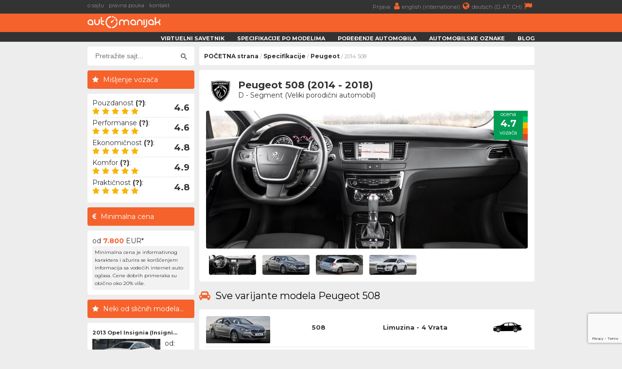

--- FILE ---
content_type: text/html; charset=UTF-8
request_url: https://www.automanijak.com/modeli/peugeot/37/peugeot-508-2014
body_size: 6861
content:
<!DOCTYPE html>
<html lang="sr">
	<head>
		<meta charset="utf-8">
		<title>
			Peugeot 508 (2014 - 2018) - AutoManijak		</title>
		<meta content="width=device-width, initial-scale=1.0" name="viewport">
		<meta content="Peugeot 508 specifikacije,Peugeot 508 potrošnja,Peugeot 508 crash test,Peugeot 508 cene,Peugeot 508 kupovina,Peugeot 508 prodaja,Peugeot 508 iskustva" name="keywords">
		<meta content="2014 Peugeot 508 - Informacije, specifikacije i iskustva vozača" name="description">
		<meta http-equiv="Cache-Control" content="no-cache, max-age=0, must-revalidate, no-store">
		<meta property="og:site_name" content="AutoManijak"/>
		<meta property="og:image" content="/resources/images/model/37/2014_peugeot_508_interior.jpg" />
		<meta property="og:image:width" content="700"/>
		<meta property="og:image:height" content="300"/>
		<meta property="og:description" content="2014 Peugeot 508 - Informacije, specifikacije i iskustva vozača" />
		<meta property="og:title" content="Peugeot 508 (2014 - 2018)" />
		<link rel="image_src" type="image/jpeg" href="/resources/images/model/37/2014_peugeot_508_interior.jpg" />
		<link rel="shortcut icon" href="/resources/images/gui/favicon.png" type="image/x-icon">
		<link rel="icon" href="/resources/images/gui/favicon.png" type="image/x-icon">
			<script type="text/javascript" src="/resources/js/jquery-1.8.3.js"></script>
	<script type="text/javascript" src="/resources/js/jquery-ui.js"></script>
	<script type="text/javascript" src="/resources/js/scripts.js?version=v3.0.0"></script>
	<script type="text/javascript" src="/resources/js/jquery.chosen.min.js"></script>
	<script src="https://apis.google.com/js/platform.js" async defer></script>
	<script async src="https://securepubads.g.doubleclick.net/tag/js/gpt.js"></script>
		<!--
	<script async src="//pagead2.googlesyndication.com/pagead/js/adsbygoogle.js"></script>
	<script type="text/javascript" src="/resources/js/adsense.js"></script>
	-->
	<script async defer crossorigin="anonymous" src="https://connect.facebook.net/en_GB/sdk.js#xfbml=1&version=v4.0"></script>
	
						
	<link rel="stylesheet" href="/resources/css/styles.css?version=v3.0.0" type="text/css" media="screen" charset="utf-8" />
	<link rel="stylesheet" href="/resources/css/chosen.css" type="text/css" media="screen" charset="utf-8" />
	<link rel="stylesheet" href="/resources/css/font-awesome.min.css" >
	<link rel="stylesheet" href="https://fonts.googleapis.com/css?family=Open+Sans:300,300i,400,400i,700,700i|Raleway:300,400,500,700,800|Montserrat:300,400,700">

	
		<link rel="icon" href="/resources/images/gui/favicon.png" >
		<link rel="shortcut icon" href="/resources/images/gui/favicon.png" type="image/x-icon">
		<link rel="apple-touch-icon" href="images/gui/apple-touch-icon.png">

		
<!-- Google tag (gtag.js) -->
<script async src="https://www.googletagmanager.com/gtag/js?id=G-14ZJZ841PC"></script>
<script>
  window.dataLayer = window.dataLayer || [];
  function gtag(){dataLayer.push(arguments);}
  gtag('js', new Date());

  gtag('config', 'G-14ZJZ841PC');
</script>		
	</head>

	<body root-url="" class="">

		<script>

		  (function(w,d,u,h,s){
		    h=d.getElementsByTagName('head')[0];
		    s=d.createElement('script');
		    s.async=1;
		    s.src=u+'/sdk.js';
		    h.appendChild(s);
		  })(window,document,'https://aff.carvertical.com');

			
			  (function(i,s,o,g,r,a,m){i['GoogleAnalyticsObject']=r;i[r]=i[r]||function(){
			  (i[r].q=i[r].q||[]).push(arguments)},i[r].l=1*new Date();a=s.createElement(o),
			  m=s.getElementsByTagName(o)[0];a.async=1;a.src=g;m.parentNode.insertBefore(a,m)
			  })(window,document,'script','//www.google-analytics.com/analytics.js','ga');
			
			  ga('create', 'UA-75322623-1', 'auto');
	  		  ga('send', 'pageview');

	  		
	  		  /**
				* Function that tracks a click on an outbound link in Analytics.
				* This function takes a valid URL string as an argument, and uses that URL string
				* as the event label. Setting the transport method to 'beacon' lets the hit be sent
				* using 'navigator.sendBeacon' in browser that support it.
				*/
				var trackOutboundLink = function(url) {
				   ga('send', 'event', 'outbound', 'click', url, {
				     'transport': 'beacon',
				     'hitCallback': function() {
				     	window.open(url, '_blank');
				     }
				   });
				}

			
		
		</script>

		<div class="menu-wrap">
			<div class="topnav" id="myTopnav">
				<div class="top-bar">
					<div class="top-bar-wrap">
						<div class="top-bar-left">
							<a href="/o-sajtu" title="o sajtu">o sajtu</a>
							<a href="/pravna-pouka" title="pravna pouka">pravna pouka</a>
							<a href="/kontakt" title="kontakt">kontakt</a>
							<span style="color: #fff; font-weight: bold;"></span>
						</div>
						<div class="top-bar-right">
							<a href="/korisnici"" title="">
								Prijava								<i class="fa fa-user" aria-hidden="true"></i>
							</a>
							<a href="https://www.automaniac.org" title="">
								english (international)<i class="fa fa-globe" aria-hidden="true"></i>
							</a>
							<a href="https://www.automanie.org" title="">
								deutsch (D, AT, CH)<i class="fa fa-flag" aria-hidden="true"></i>
							</a>
						</div>
					</div>
				</div>
				<a href="#" class="icon"><i class="fa fa-bars"></i></a>
				<a href="/korisnici" class="profile"><i class="fa fa-user"></i></a>

				<div class="bottom-bar">
					<div class="bottom-bar-wrap">
						<div class="bottom-bar-left">
							<div class="logo">
								<a href="/" title="">
									<img src="/resources/images/gui/logo.png" alt="" title="">
								</a>
							</div>
						</div>
						<div class="bottom-bar-right">
							<a href="/virtuelni-savetnik">Virtuelni savetnik</a>
							<a href="/marke">Specifikacije po modelima</a>
							<a href="/uporedno">Poređenje automobila</a>
							<a href="/oznake">Automobilske oznake</a>
							<a href="/blog">Blog</a>
						</div>
					</div>
				</div>
			</div>
		</div>
					<div id="main-wrapper">
				<div class="left-ad">
					<script async src="//pagead2.googlesyndication.com/pagead/js/adsbygoogle.js"></script>
<!-- branding -->
<ins class="adsbygoogle branding-ad"
     style="width:300px;height:600px"
     data-ad-client="ca-pub-2798966384669812"
     data-ad-slot="1676022217"></ins>
<script>
(adsbygoogle = window.adsbygoogle || []).push({});
</script>						<script async src="https://pagead2.googlesyndication.com/pagead/js/adsbygoogle.js"></script>
	<!-- massive-header -->
	<ins class="adsbygoogle massive-header-ad"
	     data-ad-client="ca-pub-2798966384669812"
	     data-ad-slot="9878901748"
	     data-full-width-responsive="true"></ins>
	<script>
	     (adsbygoogle = window.adsbygoogle || []).push({});
	</script>				</div>
				<div class="right-ad">
					<script async src="//pagead2.googlesyndication.com/pagead/js/adsbygoogle.js"></script>
<!-- branding -->
<ins class="adsbygoogle branding-ad"
     style="width:300px;height:600px"
     data-ad-client="ca-pub-2798966384669812"
     data-ad-slot="1676022217"></ins>
<script>
(adsbygoogle = window.adsbygoogle || []).push({});
</script>				</div>
				<div id="wrapper" class="clearfix">
			<div id="sidebar">
		<div class="sidebar-wrap">
		<div id="sidebar-dodatno" class="search-box">
	<div class="sidebar-dodatno-wrap">
		<script async src="https://cse.google.com/cse.js?cx=016645478549947938819:qgyptf9o1ni"></script>
		<script>
			window.onload = function(){
				$(".gsc-input").attr("placeholder", "Pretražite sajt...");
			}
		</script>
		<div class="gcse-search"></div>
	</div>
</div>	
	<div id="sidebar-dodatno">
		<div class="sidebar-misljenje-naslov">
			<h2>Mišljenje vozača</h2>
		</div>
		<div class="sidebar-dodatno-wrap">
		<div class="misljenje-vozaca">
	<span>Pouzdanost <strong title="- Učestalost kvarova&#13;- Ozbiljnost kvarova&#13;- Dostupnost rezervnih delova">(?)</strong>:</span>
	<div class="stars">
		<div class="stars5"></div>
	</div>
	<div class="misljenje-ocena">4.6</div>
</div><div class="misljenje-vozaca">
	<span>Performanse <strong title="- Ubrzanje&#13;- Maksimalna brzina&#13;- Dužina zaustavnog puta&#13;- Ležanje u krivni">(?)</strong>:</span>
	<div class="stars">
		<div class="stars5"></div>
	</div>
	<div class="misljenje-ocena">4.6</div>
</div><div class="misljenje-vozaca">
	<span>Ekonomičnost <strong title="- Potrošnja goriva&#13;- Visina cene redovnog servisa&#13;- Cena rezervnih delova&#13;- Ostali troškovi vezani za ovo vozilo">(?)</strong>:</span>
	<div class="stars">
		<div class="stars5"></div>
	</div>
	<div class="misljenje-ocena">4.8</div>
</div><div class="misljenje-vozaca">
	<span>Komfor <strong title="- Tvrdoća ogibljenja&#13;- Kvalitet sedišta&#13;- Prostor za noge i glavu&#13;- Ergonomija pozicije vozača">(?)</strong>:</span>
	<div class="stars">
		<div class="stars5"></div>
	</div>
	<div class="misljenje-ocena">4.9</div>
</div><div class="misljenje-vozaca">
	<span>Praktičnost <strong title="- Lakoća upotrebe&#13;- Količina i kvalitet prostora za sitnice&#13;- Pristup prtljažnom prostoru&#13;- Lakoća zamene potrošnih delova">(?)</strong>:</span>
	<div class="stars">
		<div class="stars5"></div>
	</div>
	<div class="misljenje-ocena">4.8</div>
</div>		</div>
	</div><div id="sidebar-dodatno">
	<div class="sidebar-minimalna-cena-naslov">
		<h2>Minimalna cena</h2>
	</div>
	<div class="sidebar-dodatno-wrap">
		<div class="dodatno-text">
			<div>
				od				</br>
				<strong>7.800</strong>
				</br>
				EUR*
			</div>
			<span>Minimalna cena je informativnog karaktera i ažurira se korišćenjem informacija sa vodećih internet auto oglasa. Cene dobrih primeraka su obično oko 20% više.</span> 
		</div>
	</div>
</div>	
	<div class="najpopulariji-wrap-bottom">
		<div class="sidebar-najpopularniji-naslov">
			<h2>Neki od sličnih modela...</h2>
		</div>
		<div class="najpop-item-wrap">
			
	<div class="najpop-item">
		<div class="najpop-item-name">
			<a href="/modeli/opel/709/opel-insignia-2013" title="2013 Opel Insignia (Insigni...">
				2013 Opel Insignia (Insigni...			</a>
		</div>
		<div class="najpop-item-img">
			<a href="/modeli/opel/709/opel-insignia-2013" title="2013 Opel Insignia (Insigni...">
				<img src="/resources/images/variant/1371/thumb_insignia_4.jpg" 	title="Opel Insignia"
					 alt="Opel Insignia"
				 	 class="thumb-image">
			</a>
			<div class="ocena"><span>4.4</span>
			</div>
		</div>
		<div class="najpop-item-val">
			od: 			</br>
			<strong>6.000</strong>
			</br>EUR</div>
	</div>	
	<div class="najpop-item">
		<div class="najpop-item-name">
			<a href="/modeli/volvo/1002/volvo-s60-2013" title="2013 Volvo S60 ">
				2013 Volvo S60 			</a>
		</div>
		<div class="najpop-item-img">
			<a href="/modeli/volvo/1002/volvo-s60-2013" title="2013 Volvo S60 ">
				<img src="/resources/images/variant/1628/thumb_s60_4.jpg" 	title="Volvo S60"
					 alt="Volvo S60"
				 	 class="thumb-image">
			</a>
			<div class="ocena"><span>4.3</span>
			</div>
		</div>
		<div class="najpop-item-val">
			od: 			</br>
			<strong>12.000</strong>
			</br>EUR</div>
	</div>	
	<div class="najpop-item">
		<div class="najpop-item-name">
			<a href="/modeli/volvo/1013/volvo-v60-2013" title="2013 Volvo V60 ">
				2013 Volvo V60 			</a>
		</div>
		<div class="najpop-item-img">
			<a href="/modeli/volvo/1013/volvo-v60-2013" title="2013 Volvo V60 ">
				<img src="/resources/images/variant/1629/thumb_v60_2.jpg" 	title="Volvo V60"
					 alt="Volvo V60"
				 	 class="thumb-image">
			</a>
			<div class="ocena"><span>3.9</span>
			</div>
		</div>
		<div class="najpop-item-val">
			od: 			</br>
			<strong>9.500</strong>
			</br>EUR</div>
	</div>		</div>
	</div>

			</div>
		<div class="side-ad">
	<script async src="//pagead2.googlesyndication.com/pagead/js/adsbygoogle.js"></script>
	<ins class="adsbygoogle side-ad-vertical"
	     style="width:160px;height:600px"
	     data-ad-client="ca-pub-2798966384669812"
	     data-ad-slot="9565981886"></ins>
	<script>
	     (adsbygoogle = window.adsbygoogle || []).push({});
	</script>

	<ins class="adsbygoogle side-ad-horizontal"
	     data-ad-client="ca-pub-2798966384669812"
	     data-ad-slot="8347642282"
	     data-full-width-responsive="true"></ins>
	<script>
	     (adsbygoogle = window.adsbygoogle || []).push({});
	</script>
</div>
	</div>
	<div id="page-wrap">
<div id="breadcrumb-wrap">
	<div class="breadcrumb-nav"><a href='/'>POČETNA strana</a> / <a href='/marke'>Specifikacije</a> / <a href='/marke/peugeot'>Peugeot</a> / 2014 508</div>
	<div id="sidebar-dodatno" class="search-box">
	<div class="sidebar-dodatno-wrap">
		<script async src="https://cse.google.com/cse.js?cx=016645478549947938819:qgyptf9o1ni"></script>
		<script>
			window.onload = function(){
				$(".gsc-input").attr("placeholder", "Pretražite sajt...");
			}
		</script>
		<div class="gcse-search"></div>
	</div>
</div></div>	<div id="modeli-auto-detaljnije">
		<div class="box-wrap">
			<div class="predlog-auto-logo">
				<a href="">
					<img src="/resources/images/make/peugeot.jpg">
				</a>
			</div>
			<div class="predlog-auto-naslov">
				Peugeot 508 (2014 - 2018)				<div class="predlog-auto-stats">
										D - Segment (Veliki porodični automobil)				</div>
			</div>
			<div class="predlog-auto-slika">
								<div class="auto-score-wrap">
					<div class="score-left">
						<div class="score5b">
							<p>ocena</p>
							<span>4.7</span>
							<p>vozača</p>
						</div>
					</div>
					<div class="score-right clearfix">
						<div class="score5a"></div>
						<div class="score4a"></div>
						<div class="score3a"></div>
						<div class="score2a"></div>
						<div class="score1a"></div>
					</div>
				</div>
				<img src="/resources/images/model/37/2014_peugeot_508_interior.jpg"
					 id="main-model-image"/>
				<div class="auto-thumbs-wrap">
										<div class="auto-thumbs">
						<img src="/resources/images/model/37/thumb_2014_peugeot_508_interior.jpg"
							 alt="2014 Peugeot 508 (unutrašnjost)"
							 title="2014 Peugeot 508 (unutrašnjost)"
							 class="thumb-image" />
					</div>
											<div class="auto-thumbs">
							<img src="/resources/images/variant/444/thumb_508_3.jpg"
								 alt="2014 Peugeot 508 "
								 title="2014 Peugeot 508 "
								 class="thumb-image" />
						</div>
											<div class="auto-thumbs">
							<img src="/resources/images/variant/445/thumb_508_4.jpg"
								 alt="2014 Peugeot 508 SW"
								 title="2014 Peugeot 508 SW"
								 class="thumb-image" />
						</div>
											<div class="auto-thumbs">
							<img src="/resources/images/variant/1835/thumb_508_6.jpg"
								 alt="2014 Peugeot 508 RXH"
								 title="2014 Peugeot 508 RXH"
								 class="thumb-image" />
						</div>
									</div>
			</div>
		</div>
					<div>
				<h2>
					<i class="fa fa-car" aria-hidden="true"></i>
					Sve varijante modela Peugeot 508				</h2>
			</div>
				<div class="box-wrap">
			<div id="model-auto-wrap">
			﻿<div class="model-auto-box variant-header accordion-controller bodystyle-header"
	 related-accordion="accordion-444" variant_id="444">
	<div class="model-auto-thumb">
		<img src="/resources/images/variant/444/thumb_508_3.jpg"
		     alt="508 "
		     title="508 "
		     class="thumb-image"/>
	</div>
	<div class="model-auto-i1">508 </div>
	<div class="model-auto-i2">limuzina - 4 vrata</div>
	<div class="model-auto-tip">
		<img src="/resources/images/category/sedan.png" />
	</div>
</div>
<div id="accordion-444"
	 class="model-auto-content-wrap variant-accordion"
	 style="display: block;">
			<div class="model-auto-podaci-wrap">
			<div class="model-auto-podaci-box">
				<div class="model-auto-puna-oznaka">
					<img class="fuel-badge" src="/resources/images/fuel/fuel1.png" />
					<a href="/peugeot/2014/3081/peugeot-508-1.6-vti"
					   class="orange">
						Peugeot 508  1.6 VTi (120ks)					</a>
				</div>
			</div>
			<div class="model-auto-podaci-data">
				<div class="model-auto-gorivo">
					Gorivo:<span>Benzin</span>
				</div>
				<div class="model-auto-pogon">
					Pogon:<span>Prednji</span>
				</div>
				<div class="model-auto-kubikaza">
											Kubikaža:<span>1598 cm3</span>
									</div>
				<div class="model-auto-snaga">
					Snaga:<span>120 ks</span>
				</div>
			</div>
		</div>
			<div class="model-auto-podaci-wrap">
			<div class="model-auto-podaci-box">
				<div class="model-auto-puna-oznaka">
					<img class="fuel-badge" src="/resources/images/fuel/fuel1.png" />
					<a href="/peugeot/2014/3093/peugeot-508-1.6-e-thp-165"
					   class="orange">
						Peugeot 508  1.6 e-THP 165 (165ks)					</a>
				</div>
			</div>
			<div class="model-auto-podaci-data">
				<div class="model-auto-gorivo">
					Gorivo:<span>Benzin</span>
				</div>
				<div class="model-auto-pogon">
					Pogon:<span>Prednji</span>
				</div>
				<div class="model-auto-kubikaza">
											Kubikaža:<span>1598 cm3</span>
									</div>
				<div class="model-auto-snaga">
					Snaga:<span>165 ks</span>
				</div>
			</div>
		</div>
			<div class="model-auto-podaci-wrap">
			<div class="model-auto-podaci-box">
				<div class="model-auto-puna-oznaka">
					<img class="fuel-badge" src="/resources/images/fuel/fuel2.png" />
					<a href="/peugeot/2014/3092/peugeot-508-e-hdi-115"
					   class="orange">
						Peugeot 508  e-HDi 115 (115ks)					</a>
				</div>
			</div>
			<div class="model-auto-podaci-data">
				<div class="model-auto-gorivo">
					Gorivo:<span>Dizel</span>
				</div>
				<div class="model-auto-pogon">
					Pogon:<span>Prednji</span>
				</div>
				<div class="model-auto-kubikaza">
											Kubikaža:<span>1560 cm3</span>
									</div>
				<div class="model-auto-snaga">
					Snaga:<span>115 ks</span>
				</div>
			</div>
		</div>
			<div class="model-auto-podaci-wrap">
			<div class="model-auto-podaci-box">
				<div class="model-auto-puna-oznaka">
					<img class="fuel-badge" src="/resources/images/fuel/fuel2.png" />
					<a href="/peugeot/2014/3091/peugeot-508-1.6-bluehdi-120"
					   class="orange">
						Peugeot 508  1.6 BlueHDi 120 (120ks)					</a>
				</div>
			</div>
			<div class="model-auto-podaci-data">
				<div class="model-auto-gorivo">
					Gorivo:<span>Dizel</span>
				</div>
				<div class="model-auto-pogon">
					Pogon:<span>Prednji</span>
				</div>
				<div class="model-auto-kubikaza">
											Kubikaža:<span>1560 cm3</span>
									</div>
				<div class="model-auto-snaga">
					Snaga:<span>120 ks</span>
				</div>
			</div>
		</div>
			<div class="model-auto-podaci-wrap">
			<div class="model-auto-podaci-box">
				<div class="model-auto-puna-oznaka">
					<img class="fuel-badge" src="/resources/images/fuel/fuel2.png" />
					<a href="/peugeot/2014/3094/peugeot-508-2.0-bluehdi-150"
					   class="orange">
						Peugeot 508  2.0 BlueHDi 150 (150ks)					</a>
				</div>
			</div>
			<div class="model-auto-podaci-data">
				<div class="model-auto-gorivo">
					Gorivo:<span>Dizel</span>
				</div>
				<div class="model-auto-pogon">
					Pogon:<span>Prednji</span>
				</div>
				<div class="model-auto-kubikaza">
											Kubikaža:<span>1997 cm3</span>
									</div>
				<div class="model-auto-snaga">
					Snaga:<span>150 ks</span>
				</div>
			</div>
		</div>
			<div class="model-auto-podaci-wrap">
			<div class="model-auto-podaci-box">
				<div class="model-auto-puna-oznaka">
					<img class="fuel-badge" src="/resources/images/fuel/fuel2.png" />
					<a href="/peugeot/2014/3095/peugeot-508-2.0-bluehdi-180"
					   class="orange">
						Peugeot 508  2.0 BlueHDi 180 (180ks)					</a>
				</div>
			</div>
			<div class="model-auto-podaci-data">
				<div class="model-auto-gorivo">
					Gorivo:<span>Dizel</span>
				</div>
				<div class="model-auto-pogon">
					Pogon:<span>Prednji</span>
				</div>
				<div class="model-auto-kubikaza">
											Kubikaža:<span>1997 cm3</span>
									</div>
				<div class="model-auto-snaga">
					Snaga:<span>180 ks</span>
				</div>
			</div>
		</div>
	</div>﻿<div class="model-auto-box variant-header accordion-controller bodystyle-header"
	 related-accordion="accordion-445" variant_id="445">
	<div class="model-auto-thumb">
		<img src="/resources/images/variant/445/thumb_508_4.jpg"
		     alt="508 SW"
		     title="508 SW"
		     class="thumb-image"/>
	</div>
	<div class="model-auto-i1">508 SW</div>
	<div class="model-auto-i2">karavan - 5 vrata</div>
	<div class="model-auto-tip">
		<img src="/resources/images/category/wagon.png" />
	</div>
</div>
<div id="accordion-445"
	 class="model-auto-content-wrap variant-accordion"
	 style="display: none;">
			<div class="model-auto-podaci-wrap">
			<div class="model-auto-podaci-box">
				<div class="model-auto-puna-oznaka">
					<img class="fuel-badge" src="/resources/images/fuel/fuel1.png" />
					<a href="/peugeot/2014/3096/peugeot-508-1.6-vti-sw"
					   class="orange">
						Peugeot 508 SW 1.6 VTi (120ks)					</a>
				</div>
			</div>
			<div class="model-auto-podaci-data">
				<div class="model-auto-gorivo">
					Gorivo:<span>Benzin</span>
				</div>
				<div class="model-auto-pogon">
					Pogon:<span>Prednji</span>
				</div>
				<div class="model-auto-kubikaza">
											Kubikaža:<span>1598 cm3</span>
									</div>
				<div class="model-auto-snaga">
					Snaga:<span>120 ks</span>
				</div>
			</div>
		</div>
			<div class="model-auto-podaci-wrap">
			<div class="model-auto-podaci-box">
				<div class="model-auto-puna-oznaka">
					<img class="fuel-badge" src="/resources/images/fuel/fuel1.png" />
					<a href="/peugeot/2014/3097/peugeot-508-1.6-e-thp-165-sw"
					   class="orange">
						Peugeot 508 SW 1.6 e-THP 165 (165ks)					</a>
				</div>
			</div>
			<div class="model-auto-podaci-data">
				<div class="model-auto-gorivo">
					Gorivo:<span>Benzin</span>
				</div>
				<div class="model-auto-pogon">
					Pogon:<span>Prednji</span>
				</div>
				<div class="model-auto-kubikaza">
											Kubikaža:<span>1598 cm3</span>
									</div>
				<div class="model-auto-snaga">
					Snaga:<span>165 ks</span>
				</div>
			</div>
		</div>
			<div class="model-auto-podaci-wrap">
			<div class="model-auto-podaci-box">
				<div class="model-auto-puna-oznaka">
					<img class="fuel-badge" src="/resources/images/fuel/fuel2.png" />
					<a href="/peugeot/2014/3099/peugeot-508-e-hdi-115-sw"
					   class="orange">
						Peugeot 508 SW e-HDi 115 (115ks)					</a>
				</div>
			</div>
			<div class="model-auto-podaci-data">
				<div class="model-auto-gorivo">
					Gorivo:<span>Dizel</span>
				</div>
				<div class="model-auto-pogon">
					Pogon:<span>Prednji</span>
				</div>
				<div class="model-auto-kubikaza">
											Kubikaža:<span>1560 cm3</span>
									</div>
				<div class="model-auto-snaga">
					Snaga:<span>115 ks</span>
				</div>
			</div>
		</div>
			<div class="model-auto-podaci-wrap">
			<div class="model-auto-podaci-box">
				<div class="model-auto-puna-oznaka">
					<img class="fuel-badge" src="/resources/images/fuel/fuel2.png" />
					<a href="/peugeot/2014/3098/peugeot-508-1.6-bluehdi-120-sw"
					   class="orange">
						Peugeot 508 SW 1.6 BlueHDi 120 (120ks)					</a>
				</div>
			</div>
			<div class="model-auto-podaci-data">
				<div class="model-auto-gorivo">
					Gorivo:<span>Dizel</span>
				</div>
				<div class="model-auto-pogon">
					Pogon:<span>Prednji</span>
				</div>
				<div class="model-auto-kubikaza">
											Kubikaža:<span>1560 cm3</span>
									</div>
				<div class="model-auto-snaga">
					Snaga:<span>120 ks</span>
				</div>
			</div>
		</div>
			<div class="model-auto-podaci-wrap">
			<div class="model-auto-podaci-box">
				<div class="model-auto-puna-oznaka">
					<img class="fuel-badge" src="/resources/images/fuel/fuel2.png" />
					<a href="/peugeot/2014/3100/peugeot-508-2.0-bluehdi-150-sw"
					   class="orange">
						Peugeot 508 SW 2.0 BlueHDi 150 (150ks)					</a>
				</div>
			</div>
			<div class="model-auto-podaci-data">
				<div class="model-auto-gorivo">
					Gorivo:<span>Dizel</span>
				</div>
				<div class="model-auto-pogon">
					Pogon:<span>Prednji</span>
				</div>
				<div class="model-auto-kubikaza">
											Kubikaža:<span>1997 cm3</span>
									</div>
				<div class="model-auto-snaga">
					Snaga:<span>150 ks</span>
				</div>
			</div>
		</div>
			<div class="model-auto-podaci-wrap">
			<div class="model-auto-podaci-box">
				<div class="model-auto-puna-oznaka">
					<img class="fuel-badge" src="/resources/images/fuel/fuel2.png" />
					<a href="/peugeot/2014/3101/peugeot-508-2.0-bluehdi-180-sw"
					   class="orange">
						Peugeot 508 SW 2.0 BlueHDi 180 (180ks)					</a>
				</div>
			</div>
			<div class="model-auto-podaci-data">
				<div class="model-auto-gorivo">
					Gorivo:<span>Dizel</span>
				</div>
				<div class="model-auto-pogon">
					Pogon:<span>Prednji</span>
				</div>
				<div class="model-auto-kubikaza">
											Kubikaža:<span>1997 cm3</span>
									</div>
				<div class="model-auto-snaga">
					Snaga:<span>180 ks</span>
				</div>
			</div>
		</div>
			<div class="model-auto-podaci-wrap">
			<div class="model-auto-podaci-box">
				<div class="model-auto-puna-oznaka">
					<img class="fuel-badge" src="/resources/images/fuel/fuel4.png" />
					<a href="/peugeot/2014/3102/peugeot-508-2.0-hdi-hy4-sw"
					   class="orange">
						Peugeot 508 SW 2.0 HDi HY4 (200ks)					</a>
				</div>
			</div>
			<div class="model-auto-podaci-data">
				<div class="model-auto-gorivo">
					Gorivo:<span>Hibrid</span>
				</div>
				<div class="model-auto-pogon">
					Pogon:<span>4 x 4</span>
				</div>
				<div class="model-auto-kubikaza">
											Kubikaža:<span>1997 cm3</span>
									</div>
				<div class="model-auto-snaga">
					Snaga:<span>200 ks</span>
				</div>
			</div>
		</div>
	</div>﻿<div class="model-auto-box variant-header accordion-controller bodystyle-header"
	 related-accordion="accordion-1835" variant_id="1835">
	<div class="model-auto-thumb">
		<img src="/resources/images/variant/1835/thumb_508_6.jpg"
		     alt="508 RXH"
		     title="508 RXH"
		     class="thumb-image"/>
	</div>
	<div class="model-auto-i1">508 RXH</div>
	<div class="model-auto-i2">karavan - 5 vrata</div>
	<div class="model-auto-tip">
		<img src="/resources/images/category/wagon.png" />
	</div>
</div>
<div id="accordion-1835"
	 class="model-auto-content-wrap variant-accordion"
	 style="display: none;">
			<div class="model-auto-podaci-wrap">
			<div class="model-auto-podaci-box">
				<div class="model-auto-puna-oznaka">
					<img class="fuel-badge" src="/resources/images/fuel/fuel2.png" />
					<a href="/peugeot/2014/12313/peugeot-508-2.0-bluehdi-rxh"
					   class="orange">
						Peugeot 508 RXH 2.0 BlueHDi (180ks)					</a>
				</div>
			</div>
			<div class="model-auto-podaci-data">
				<div class="model-auto-gorivo">
					Gorivo:<span>Dizel</span>
				</div>
				<div class="model-auto-pogon">
					Pogon:<span>Prednji</span>
				</div>
				<div class="model-auto-kubikaza">
											Kubikaža:<span>1997 cm3</span>
									</div>
				<div class="model-auto-snaga">
					Snaga:<span>180 ks</span>
				</div>
			</div>
		</div>
			<div class="model-auto-podaci-wrap">
			<div class="model-auto-podaci-box">
				<div class="model-auto-puna-oznaka">
					<img class="fuel-badge" src="/resources/images/fuel/fuel4.png" />
					<a href="/peugeot/2014/12312/peugeot-508-2.0-hdi-hybrid-rxh"
					   class="orange">
						Peugeot 508 RXH 2.0 HDi Hybrid (200ks)					</a>
				</div>
			</div>
			<div class="model-auto-podaci-data">
				<div class="model-auto-gorivo">
					Gorivo:<span>Hibrid</span>
				</div>
				<div class="model-auto-pogon">
					Pogon:<span>Prednji</span>
				</div>
				<div class="model-auto-kubikaza">
											Kubikaža:<span>1997 cm3</span>
									</div>
				<div class="model-auto-snaga">
					Snaga:<span>200 ks</span>
				</div>
			</div>
		</div>
	</div>			</div>
		</div>
			</div>
	<div class="google-add-small">
		
	</div>
	<div>
		<h2>
			<i class="fa fa-dashboard" aria-hidden="true"></i>
			Najskorije dodata vozila naših korisnika
		</h2>
	</div>
	<div class="box-wrap">
		<div id="community-vehicles">
		<p>Trenutno nema ovih vozila u našoj zajednici</p>			<div class="detaljnije-btn" style="width: 96%; font-weight: 800; margin-top: 10px;">
				<a href="/korisnici/registracija">
					Pridružite se zajednici i dodajte vozilo
				</a> 
			</div>	
				</div>
	</div><div>
	<h2>
		<i class="fa fa-shield" aria-hidden="true"></i>
		Bezbednost modela Peugeot 508	</h2>
</div>
<div class="box-wrap">
	<div class="euro-ncap-youtube">
		<div class="ncap-img">
			<img src="/resources/images/gui/details/euroncap.png">
		</div>
		<div class="stars">
			<div class="stars5"></div>
		</div>
		<div class="euro-ncap strong">
			EuroNCAP:
			90% zaštite putnika			
		</div>
					<iframe width="100%"
					height="360"
					src="https://www.youtube.com/embed/adpisB5RsCs?rel=0"
					frameborder="0"
					allow="accelerometer; autoplay; encrypted-media; gyroscope; picture-in-picture"
					allowfullscreen>
			</iframe>
			</div>
</div><div>
	<h2>
		<i class="fa fa-shopping-cart" aria-hidden="true"></i>
		Peugeot 508 u oglasima
	</h2>
</div>
<div class="box-wrap">
	<div id="cars-for-sale" car_id="" model_id="37">
		<img src="/resources/images/gui/loader.gif" style="margin: 10px;" />
	</div>
</div>
<div>
	<h2><i class="fa fa-search" aria-hidden="true"></i>Proverite istoriju automobila pre kupovine</h2>
</div>
<div class="box-wrap" style="height: 250px;">
	<div
	  data-cvaff
	  data-locale="sr"
	  data-a="automanijak"
	  data-b="f323558f"
	  data-voucher="automanijak"
	  data-variant="variant-1"
	  data-body-type="car"
	  data-integration-type="banner"
	  style="width: 100%; height: 100%">
	</div>
</div>
<div id="blog-strana">
	<div>
		<h2><i class="fa fa-comment" aria-hidden="true"></i>Komentari posetilaca</h2>
	</div>
	<div id="komentar" class="box-wrap">
		<script src="https://www.google.com/recaptcha/api.js"></script>
		<form id="comments-form" action="/site/comments/logic.php" >
			<input type="hidden" name="topic" value="model" />
			<input type="hidden" name="topic_id" value="37" />
			<input type="hidden" name="user_id" value="" />
			<input type="hidden" name="token" id="token" />
							<input type="text" name="nickname" id="nickname" placeholder="*Vaše ime ili nadimak..." class="mandatory" />
						<textarea name="body" id="body" placeholder="*Tekst Vašeg komentara..." class="mandatory"></textarea>
			<br/>
			<br/>
			<b>NAPOMENA:</b> Polja obeležena zvezdicom (<span class='orange'>*</span>) su obavezna. Slanjem komentara potvrđujete da ste pročitali i da prihvatate <a href='/uslovi-koriscenja' target='_blank'>uslove korišćenja</a> našeg portala.			<br/>
			<br/>
			<button class="g-recaptcha predlog-btn" 
			        data-sitekey="6Lf-bGkmAAAAABkjZbz3vPJSPzDPOIwoyEds5JFB" 
			        data-callback='comment_submit' 
			        data-action='submit'>Pošaljite komentar</button>
			<br/>
			<br/>
			<a href='/korisnici/prijava?to_url=https://www.automanijak.com/modeli/peugeot/37/peugeot-508-2014'>ulogujte se</a> kako bi Vaš komentar <b>odmah bio objavljen</b>		</form>
	</div>
	<div id="blog">
		<div id="preporuceni-clanci">
			<div class="box-wrap">
				Trenutno nema komentara. Budite prvi da ovo prokomentarišete.			</div>
		</div>
	</div>
</div>
<div>
	<h2><i class="fa fa-link" aria-hidden="true"></i>Ok, ovo je kul, šta dalje?</h2>
</div>
<div class="box-wrap" id="car-links">
	<div>
		<i class="fa fa-link" aria-hidden="true"></i>
		<a href="/marke/peugeot">
			Istražite ostale modele ovog proizvođača		</a>
	</div>	
		<div>
		<i class="fa fa-link" aria-hidden="true"></i>
		<a href="/virtuelni-savetnik">
			Dopustite da Vam mi predložimo automobil		</a>
	</div>	
	
</div><div>
	<h2><i class="fa fa-globe" aria-hidden="true"></i>Pratite nas</h2>
</div>
<div id="facebook-statistika">
	<div class="box-wrap">
		<div class="box-left-wrap">
			<div class="fs-naslov">
				<h3>AutoManijak Instagram</h3>
			</div>
		</div>
		<div class="box-right-wrap"></div>
		<div id="curator-feed-default-feed-layout"><a href="https://curator.io" target="_blank" class="crt-logo crt-tag">Powered by Curator.io</a></div>
		<script type="text/javascript">
			(function(){
			var i,e,d=document,s="script";i=d.createElement("script");i.async=1;i.charset="UTF-8";
			i.src="https://cdn.curator.io/published/a532c6e2-2ba1-47aa-998d-99b1eb7101ab.js";
			e=d.getElementsByTagName(s)[0];e.parentNode.insertBefore(i, e);
			})();
		</script>
		<div id="facebook-feed-layout" class="box-left-wrap">
			<div class="fs-naslov">
				<h3>AutoManijak Facebook</h3>
			</div>
			<a href="https://www.facebook.com/automanijak">
				<img src="/resources/images/gui/facebook_page.jpg"/>
			</a>
		</div>
		<div class="box-right-wrap">
			<div class="fs-naslov">
				<h3>AutoManijak baza trenutno sadrži:</h3>
			</div>
			<div class="fs-stats"><span>47</span>svetska automobilska brenda</div>
			<div class="fs-stats"><span>1.613</span>zasebnih modela vozila</div>
			<div class="fs-stats"><span>2.331</span>motora raznih proizvođača</div>
			<div class="fs-stats"><span>14.590</span>konkretnih automobila</div>
		</div>
	</div>
</div>
	</div>
			</div>
		</div>
		<div id="footer">
			<div class="footer-wrap">
				Copyright &copy; 2015 - 2026 automanijak.com - Sva prava zadržana.
				</br>
				Powered by <strong>Gama1 Solutions</strong>
				<div class="footer-links">
					<div class="footer-menu">
						<ul>
							<li><a href="/">POČETNA strana</a></li>
							<li><a href="/o-sajtu">o sajtu</a></li>
							<li><a href="/uslovi-koriscenja">uslovi korišćenja</a></li>
							<li><a href="/pravna-pouka">pravna pouka</a></li>
							<li><a href="/faq">FAQ</a></li>
							<li><a href="/kontakt">kontakt</a></li>
						</ul>
					</div>

					<div class='footer-auto-brend'><ul><li><a href='/marke/alfa-romeo'>Alfa Romeo</a></li><li><a href='/marke/audi'>Audi</a></li><li><a href='/marke/bmw'>BMW</a></li><li><a href='/marke/byd'>BYD</a></li><li><a href='/marke/chery'>Chery</a></li><li><a href='/marke/chevrolet'>Chevrolet</a></li></ul></div><div class='footer-auto-brend'><ul><li><a href='/marke/chrysler'>Chrysler</a></li><li><a href='/marke/citroen'>Citroen</a></li><li><a href='/marke/cupra'>Cupra</a></li><li><a href='/marke/dacia'>Dacia</a></li><li><a href='/marke/daihatsu'>Daihatsu</a></li><li><a href='/marke/dodge'>Dodge</a></li></ul></div><div class='footer-auto-brend'><ul><li><a href='/marke/fiat'>FIAT</a></li><li><a href='/marke/ford'>Ford</a></li><li><a href='/marke/geely'>Geely</a></li><li><a href='/marke/honda'>Honda</a></li><li><a href='/marke/hyundai'>Hyundai</a></li><li><a href='/marke/infiniti'>Infiniti</a></li></ul></div><div class='footer-auto-brend'><ul><li><a href='/marke/jaguar'>Jaguar</a></li><li><a href='/marke/jeep'>Jeep</a></li><li><a href='/marke/jetour'>Jetour</a></li><li><a href='/marke/kia'>KIA</a></li><li><a href='/marke/lada'>Lada</a></li><li><a href='/marke/lancia'>Lancia</a></li></ul></div><div class='footer-auto-brend'><ul><li><a href='/marke/land-rover'>Land Rover</a></li><li><a href='/marke/lexus'>Lexus</a></li><li><a href='/marke/mg'>MG</a></li><li><a href='/marke/mini'>MINI</a></li><li><a href='/marke/mazda'>Mazda</a></li><li><a href='/marke/mercedes-benz'>Mercedes</a></li></ul></div><div class='footer-auto-brend'><ul><li><a href='/marke/mitsubishi'>Mitsubishi</a></li><li><a href='/marke/nissan'>Nissan</a></li><li><a href='/marke/opel'>Opel</a></li><li><a href='/marke/peugeot'>Peugeot</a></li><li><a href='/marke/porsche'>Porsche</a></li><li><a href='/marke/renault'>Renault</a></li></ul></div><div class='footer-auto-brend'><ul><li><a href='/marke/rover'>Rover</a></li><li><a href='/marke/saab'>SAAB</a></li><li><a href='/marke/seat'>Seat</a></li><li><a href='/marke/smart'>Smart</a></li><li><a href='/marke/ssangyong'>SsangYong</a></li><li><a href='/marke/subaru'>Subaru</a></li></ul></div><div class='footer-auto-brend'><ul><li><a href='/marke/suzuki'>Suzuki</a></li><li><a href='/marke/tesla'>Tesla</a></li><li><a href='/marke/toyota'>Toyota</a></li><li><a href='/marke/volkswagen'>Volkswagen</a></li><li><a href='/marke/volvo'>Volvo</a></li><li><a href='/marke/zastava'>Zastava</a></li></ul></div><div class='footer-auto-brend'><ul><li><a href='/marke/škoda'>Škoda</a></li></ul></div>
				</div>
			</div>
		</div>

					<script>
				window.googlefc = window.googlefc || {};
				window.googlefc.ccpa = window.googlefc.ccpa || {}
				window.googlefc.callbackQueue = window.googlefc.callbackQueue || [];
				googlefc.callbackQueue.push({'CONSENT_DATA_READY': () => googlefc.showRevocationMessage()});
			</script>
		
	</body>
</html>

--- FILE ---
content_type: text/html; charset=UTF-8
request_url: https://www.automanijak.com/site/specs/cars-for-sale.php?car_id=&model_id=37
body_size: 409
content:
			<div class="auto-oglas-wrap">
				<div class="oglas-slika">
					<a rel=”noopener”
					   href="https://www.mojauto.rs/polovni-automobili/3539109_Peugeot_508__2018_god/?cena=high"
					   onclick="trackOutboundLink('https://www.mojauto.rs/polovni-automobili/3539109_Peugeot_508__2018_god/?cena=high'); return false;">
						<img src="https://www.mojauto.rs/data/images/2025/12/03/22/biggest_img20250813181728475hdrae-1764797301.jpg">
					</a>
				</div>
				<div class="oglas-auto-naziv-data">
					<span>
						<strong>
						<a rel=”noopener”
					   	   href="https://www.mojauto.rs/polovni-automobili/3539109_Peugeot_508__2018_god/?cena=high"
					       onclick="trackOutboundLink('https://www.mojauto.rs/polovni-automobili/3539109_Peugeot_508__2018_god/?cena=high'); return false;"
					       class="orange">
							Peugeot 508 1.6 BlueHDi EAT6 A						</a>
						</strong>
					</span>
					<br />
					<div class="oglas-data">
						<span><span>proizveden:</span><strong>2018 god</strong></span>
						<span><span>prešao:</span><strong>224.996 km</strong></span>
						<span><span>status:</span><strong>Na ime kupca: ne</strong></span>
						<span><span>lokacija:</span><strong>Šabac</strong></span>
					</div>
				</div>
				<div class="oglas-cena">cena
					<p>12.000</p>eur</div>
			</div>

		<div class="detaljnije-btn">
			<a target="_blank" href="https://www.mojauto.rs/rezultat/status/automobili/vozilo_je/polovan/proizvodjac/Peugeot/model/508_/osteceno/ne_2133/stranac/ne_4308/strana_volana/leva_strana/prva_registracija/2015-2018/poredjaj-po/oglas_najnoviji/po_stranici/40/prikazi_kao/lista/" onclick="trackOutboundLink('https://www.mojauto.rs/rezultat/status/automobili/vozilo_je/polovan/proizvodjac/Peugeot/model/508_/osteceno/ne_2133/stranac/ne_4308/strana_volana/leva_strana/prva_registracija/2015-2018/poredjaj-po/oglas_najnoviji/po_stranici/40/prikazi_kao/lista/'); return false;">
				Pogledajte sve oglase za ovaj automobil na <strong>mojauto.rs</strong>
			</a> 
		</div>	


--- FILE ---
content_type: text/html; charset=utf-8
request_url: https://www.google.com/recaptcha/api2/anchor?ar=1&k=6Lf-bGkmAAAAABkjZbz3vPJSPzDPOIwoyEds5JFB&co=aHR0cHM6Ly93d3cuYXV0b21hbmlqYWsuY29tOjQ0Mw..&hl=en&v=N67nZn4AqZkNcbeMu4prBgzg&size=invisible&sa=submit&anchor-ms=20000&execute-ms=30000&cb=boetjdib0udc
body_size: 48834
content:
<!DOCTYPE HTML><html dir="ltr" lang="en"><head><meta http-equiv="Content-Type" content="text/html; charset=UTF-8">
<meta http-equiv="X-UA-Compatible" content="IE=edge">
<title>reCAPTCHA</title>
<style type="text/css">
/* cyrillic-ext */
@font-face {
  font-family: 'Roboto';
  font-style: normal;
  font-weight: 400;
  font-stretch: 100%;
  src: url(//fonts.gstatic.com/s/roboto/v48/KFO7CnqEu92Fr1ME7kSn66aGLdTylUAMa3GUBHMdazTgWw.woff2) format('woff2');
  unicode-range: U+0460-052F, U+1C80-1C8A, U+20B4, U+2DE0-2DFF, U+A640-A69F, U+FE2E-FE2F;
}
/* cyrillic */
@font-face {
  font-family: 'Roboto';
  font-style: normal;
  font-weight: 400;
  font-stretch: 100%;
  src: url(//fonts.gstatic.com/s/roboto/v48/KFO7CnqEu92Fr1ME7kSn66aGLdTylUAMa3iUBHMdazTgWw.woff2) format('woff2');
  unicode-range: U+0301, U+0400-045F, U+0490-0491, U+04B0-04B1, U+2116;
}
/* greek-ext */
@font-face {
  font-family: 'Roboto';
  font-style: normal;
  font-weight: 400;
  font-stretch: 100%;
  src: url(//fonts.gstatic.com/s/roboto/v48/KFO7CnqEu92Fr1ME7kSn66aGLdTylUAMa3CUBHMdazTgWw.woff2) format('woff2');
  unicode-range: U+1F00-1FFF;
}
/* greek */
@font-face {
  font-family: 'Roboto';
  font-style: normal;
  font-weight: 400;
  font-stretch: 100%;
  src: url(//fonts.gstatic.com/s/roboto/v48/KFO7CnqEu92Fr1ME7kSn66aGLdTylUAMa3-UBHMdazTgWw.woff2) format('woff2');
  unicode-range: U+0370-0377, U+037A-037F, U+0384-038A, U+038C, U+038E-03A1, U+03A3-03FF;
}
/* math */
@font-face {
  font-family: 'Roboto';
  font-style: normal;
  font-weight: 400;
  font-stretch: 100%;
  src: url(//fonts.gstatic.com/s/roboto/v48/KFO7CnqEu92Fr1ME7kSn66aGLdTylUAMawCUBHMdazTgWw.woff2) format('woff2');
  unicode-range: U+0302-0303, U+0305, U+0307-0308, U+0310, U+0312, U+0315, U+031A, U+0326-0327, U+032C, U+032F-0330, U+0332-0333, U+0338, U+033A, U+0346, U+034D, U+0391-03A1, U+03A3-03A9, U+03B1-03C9, U+03D1, U+03D5-03D6, U+03F0-03F1, U+03F4-03F5, U+2016-2017, U+2034-2038, U+203C, U+2040, U+2043, U+2047, U+2050, U+2057, U+205F, U+2070-2071, U+2074-208E, U+2090-209C, U+20D0-20DC, U+20E1, U+20E5-20EF, U+2100-2112, U+2114-2115, U+2117-2121, U+2123-214F, U+2190, U+2192, U+2194-21AE, U+21B0-21E5, U+21F1-21F2, U+21F4-2211, U+2213-2214, U+2216-22FF, U+2308-230B, U+2310, U+2319, U+231C-2321, U+2336-237A, U+237C, U+2395, U+239B-23B7, U+23D0, U+23DC-23E1, U+2474-2475, U+25AF, U+25B3, U+25B7, U+25BD, U+25C1, U+25CA, U+25CC, U+25FB, U+266D-266F, U+27C0-27FF, U+2900-2AFF, U+2B0E-2B11, U+2B30-2B4C, U+2BFE, U+3030, U+FF5B, U+FF5D, U+1D400-1D7FF, U+1EE00-1EEFF;
}
/* symbols */
@font-face {
  font-family: 'Roboto';
  font-style: normal;
  font-weight: 400;
  font-stretch: 100%;
  src: url(//fonts.gstatic.com/s/roboto/v48/KFO7CnqEu92Fr1ME7kSn66aGLdTylUAMaxKUBHMdazTgWw.woff2) format('woff2');
  unicode-range: U+0001-000C, U+000E-001F, U+007F-009F, U+20DD-20E0, U+20E2-20E4, U+2150-218F, U+2190, U+2192, U+2194-2199, U+21AF, U+21E6-21F0, U+21F3, U+2218-2219, U+2299, U+22C4-22C6, U+2300-243F, U+2440-244A, U+2460-24FF, U+25A0-27BF, U+2800-28FF, U+2921-2922, U+2981, U+29BF, U+29EB, U+2B00-2BFF, U+4DC0-4DFF, U+FFF9-FFFB, U+10140-1018E, U+10190-1019C, U+101A0, U+101D0-101FD, U+102E0-102FB, U+10E60-10E7E, U+1D2C0-1D2D3, U+1D2E0-1D37F, U+1F000-1F0FF, U+1F100-1F1AD, U+1F1E6-1F1FF, U+1F30D-1F30F, U+1F315, U+1F31C, U+1F31E, U+1F320-1F32C, U+1F336, U+1F378, U+1F37D, U+1F382, U+1F393-1F39F, U+1F3A7-1F3A8, U+1F3AC-1F3AF, U+1F3C2, U+1F3C4-1F3C6, U+1F3CA-1F3CE, U+1F3D4-1F3E0, U+1F3ED, U+1F3F1-1F3F3, U+1F3F5-1F3F7, U+1F408, U+1F415, U+1F41F, U+1F426, U+1F43F, U+1F441-1F442, U+1F444, U+1F446-1F449, U+1F44C-1F44E, U+1F453, U+1F46A, U+1F47D, U+1F4A3, U+1F4B0, U+1F4B3, U+1F4B9, U+1F4BB, U+1F4BF, U+1F4C8-1F4CB, U+1F4D6, U+1F4DA, U+1F4DF, U+1F4E3-1F4E6, U+1F4EA-1F4ED, U+1F4F7, U+1F4F9-1F4FB, U+1F4FD-1F4FE, U+1F503, U+1F507-1F50B, U+1F50D, U+1F512-1F513, U+1F53E-1F54A, U+1F54F-1F5FA, U+1F610, U+1F650-1F67F, U+1F687, U+1F68D, U+1F691, U+1F694, U+1F698, U+1F6AD, U+1F6B2, U+1F6B9-1F6BA, U+1F6BC, U+1F6C6-1F6CF, U+1F6D3-1F6D7, U+1F6E0-1F6EA, U+1F6F0-1F6F3, U+1F6F7-1F6FC, U+1F700-1F7FF, U+1F800-1F80B, U+1F810-1F847, U+1F850-1F859, U+1F860-1F887, U+1F890-1F8AD, U+1F8B0-1F8BB, U+1F8C0-1F8C1, U+1F900-1F90B, U+1F93B, U+1F946, U+1F984, U+1F996, U+1F9E9, U+1FA00-1FA6F, U+1FA70-1FA7C, U+1FA80-1FA89, U+1FA8F-1FAC6, U+1FACE-1FADC, U+1FADF-1FAE9, U+1FAF0-1FAF8, U+1FB00-1FBFF;
}
/* vietnamese */
@font-face {
  font-family: 'Roboto';
  font-style: normal;
  font-weight: 400;
  font-stretch: 100%;
  src: url(//fonts.gstatic.com/s/roboto/v48/KFO7CnqEu92Fr1ME7kSn66aGLdTylUAMa3OUBHMdazTgWw.woff2) format('woff2');
  unicode-range: U+0102-0103, U+0110-0111, U+0128-0129, U+0168-0169, U+01A0-01A1, U+01AF-01B0, U+0300-0301, U+0303-0304, U+0308-0309, U+0323, U+0329, U+1EA0-1EF9, U+20AB;
}
/* latin-ext */
@font-face {
  font-family: 'Roboto';
  font-style: normal;
  font-weight: 400;
  font-stretch: 100%;
  src: url(//fonts.gstatic.com/s/roboto/v48/KFO7CnqEu92Fr1ME7kSn66aGLdTylUAMa3KUBHMdazTgWw.woff2) format('woff2');
  unicode-range: U+0100-02BA, U+02BD-02C5, U+02C7-02CC, U+02CE-02D7, U+02DD-02FF, U+0304, U+0308, U+0329, U+1D00-1DBF, U+1E00-1E9F, U+1EF2-1EFF, U+2020, U+20A0-20AB, U+20AD-20C0, U+2113, U+2C60-2C7F, U+A720-A7FF;
}
/* latin */
@font-face {
  font-family: 'Roboto';
  font-style: normal;
  font-weight: 400;
  font-stretch: 100%;
  src: url(//fonts.gstatic.com/s/roboto/v48/KFO7CnqEu92Fr1ME7kSn66aGLdTylUAMa3yUBHMdazQ.woff2) format('woff2');
  unicode-range: U+0000-00FF, U+0131, U+0152-0153, U+02BB-02BC, U+02C6, U+02DA, U+02DC, U+0304, U+0308, U+0329, U+2000-206F, U+20AC, U+2122, U+2191, U+2193, U+2212, U+2215, U+FEFF, U+FFFD;
}
/* cyrillic-ext */
@font-face {
  font-family: 'Roboto';
  font-style: normal;
  font-weight: 500;
  font-stretch: 100%;
  src: url(//fonts.gstatic.com/s/roboto/v48/KFO7CnqEu92Fr1ME7kSn66aGLdTylUAMa3GUBHMdazTgWw.woff2) format('woff2');
  unicode-range: U+0460-052F, U+1C80-1C8A, U+20B4, U+2DE0-2DFF, U+A640-A69F, U+FE2E-FE2F;
}
/* cyrillic */
@font-face {
  font-family: 'Roboto';
  font-style: normal;
  font-weight: 500;
  font-stretch: 100%;
  src: url(//fonts.gstatic.com/s/roboto/v48/KFO7CnqEu92Fr1ME7kSn66aGLdTylUAMa3iUBHMdazTgWw.woff2) format('woff2');
  unicode-range: U+0301, U+0400-045F, U+0490-0491, U+04B0-04B1, U+2116;
}
/* greek-ext */
@font-face {
  font-family: 'Roboto';
  font-style: normal;
  font-weight: 500;
  font-stretch: 100%;
  src: url(//fonts.gstatic.com/s/roboto/v48/KFO7CnqEu92Fr1ME7kSn66aGLdTylUAMa3CUBHMdazTgWw.woff2) format('woff2');
  unicode-range: U+1F00-1FFF;
}
/* greek */
@font-face {
  font-family: 'Roboto';
  font-style: normal;
  font-weight: 500;
  font-stretch: 100%;
  src: url(//fonts.gstatic.com/s/roboto/v48/KFO7CnqEu92Fr1ME7kSn66aGLdTylUAMa3-UBHMdazTgWw.woff2) format('woff2');
  unicode-range: U+0370-0377, U+037A-037F, U+0384-038A, U+038C, U+038E-03A1, U+03A3-03FF;
}
/* math */
@font-face {
  font-family: 'Roboto';
  font-style: normal;
  font-weight: 500;
  font-stretch: 100%;
  src: url(//fonts.gstatic.com/s/roboto/v48/KFO7CnqEu92Fr1ME7kSn66aGLdTylUAMawCUBHMdazTgWw.woff2) format('woff2');
  unicode-range: U+0302-0303, U+0305, U+0307-0308, U+0310, U+0312, U+0315, U+031A, U+0326-0327, U+032C, U+032F-0330, U+0332-0333, U+0338, U+033A, U+0346, U+034D, U+0391-03A1, U+03A3-03A9, U+03B1-03C9, U+03D1, U+03D5-03D6, U+03F0-03F1, U+03F4-03F5, U+2016-2017, U+2034-2038, U+203C, U+2040, U+2043, U+2047, U+2050, U+2057, U+205F, U+2070-2071, U+2074-208E, U+2090-209C, U+20D0-20DC, U+20E1, U+20E5-20EF, U+2100-2112, U+2114-2115, U+2117-2121, U+2123-214F, U+2190, U+2192, U+2194-21AE, U+21B0-21E5, U+21F1-21F2, U+21F4-2211, U+2213-2214, U+2216-22FF, U+2308-230B, U+2310, U+2319, U+231C-2321, U+2336-237A, U+237C, U+2395, U+239B-23B7, U+23D0, U+23DC-23E1, U+2474-2475, U+25AF, U+25B3, U+25B7, U+25BD, U+25C1, U+25CA, U+25CC, U+25FB, U+266D-266F, U+27C0-27FF, U+2900-2AFF, U+2B0E-2B11, U+2B30-2B4C, U+2BFE, U+3030, U+FF5B, U+FF5D, U+1D400-1D7FF, U+1EE00-1EEFF;
}
/* symbols */
@font-face {
  font-family: 'Roboto';
  font-style: normal;
  font-weight: 500;
  font-stretch: 100%;
  src: url(//fonts.gstatic.com/s/roboto/v48/KFO7CnqEu92Fr1ME7kSn66aGLdTylUAMaxKUBHMdazTgWw.woff2) format('woff2');
  unicode-range: U+0001-000C, U+000E-001F, U+007F-009F, U+20DD-20E0, U+20E2-20E4, U+2150-218F, U+2190, U+2192, U+2194-2199, U+21AF, U+21E6-21F0, U+21F3, U+2218-2219, U+2299, U+22C4-22C6, U+2300-243F, U+2440-244A, U+2460-24FF, U+25A0-27BF, U+2800-28FF, U+2921-2922, U+2981, U+29BF, U+29EB, U+2B00-2BFF, U+4DC0-4DFF, U+FFF9-FFFB, U+10140-1018E, U+10190-1019C, U+101A0, U+101D0-101FD, U+102E0-102FB, U+10E60-10E7E, U+1D2C0-1D2D3, U+1D2E0-1D37F, U+1F000-1F0FF, U+1F100-1F1AD, U+1F1E6-1F1FF, U+1F30D-1F30F, U+1F315, U+1F31C, U+1F31E, U+1F320-1F32C, U+1F336, U+1F378, U+1F37D, U+1F382, U+1F393-1F39F, U+1F3A7-1F3A8, U+1F3AC-1F3AF, U+1F3C2, U+1F3C4-1F3C6, U+1F3CA-1F3CE, U+1F3D4-1F3E0, U+1F3ED, U+1F3F1-1F3F3, U+1F3F5-1F3F7, U+1F408, U+1F415, U+1F41F, U+1F426, U+1F43F, U+1F441-1F442, U+1F444, U+1F446-1F449, U+1F44C-1F44E, U+1F453, U+1F46A, U+1F47D, U+1F4A3, U+1F4B0, U+1F4B3, U+1F4B9, U+1F4BB, U+1F4BF, U+1F4C8-1F4CB, U+1F4D6, U+1F4DA, U+1F4DF, U+1F4E3-1F4E6, U+1F4EA-1F4ED, U+1F4F7, U+1F4F9-1F4FB, U+1F4FD-1F4FE, U+1F503, U+1F507-1F50B, U+1F50D, U+1F512-1F513, U+1F53E-1F54A, U+1F54F-1F5FA, U+1F610, U+1F650-1F67F, U+1F687, U+1F68D, U+1F691, U+1F694, U+1F698, U+1F6AD, U+1F6B2, U+1F6B9-1F6BA, U+1F6BC, U+1F6C6-1F6CF, U+1F6D3-1F6D7, U+1F6E0-1F6EA, U+1F6F0-1F6F3, U+1F6F7-1F6FC, U+1F700-1F7FF, U+1F800-1F80B, U+1F810-1F847, U+1F850-1F859, U+1F860-1F887, U+1F890-1F8AD, U+1F8B0-1F8BB, U+1F8C0-1F8C1, U+1F900-1F90B, U+1F93B, U+1F946, U+1F984, U+1F996, U+1F9E9, U+1FA00-1FA6F, U+1FA70-1FA7C, U+1FA80-1FA89, U+1FA8F-1FAC6, U+1FACE-1FADC, U+1FADF-1FAE9, U+1FAF0-1FAF8, U+1FB00-1FBFF;
}
/* vietnamese */
@font-face {
  font-family: 'Roboto';
  font-style: normal;
  font-weight: 500;
  font-stretch: 100%;
  src: url(//fonts.gstatic.com/s/roboto/v48/KFO7CnqEu92Fr1ME7kSn66aGLdTylUAMa3OUBHMdazTgWw.woff2) format('woff2');
  unicode-range: U+0102-0103, U+0110-0111, U+0128-0129, U+0168-0169, U+01A0-01A1, U+01AF-01B0, U+0300-0301, U+0303-0304, U+0308-0309, U+0323, U+0329, U+1EA0-1EF9, U+20AB;
}
/* latin-ext */
@font-face {
  font-family: 'Roboto';
  font-style: normal;
  font-weight: 500;
  font-stretch: 100%;
  src: url(//fonts.gstatic.com/s/roboto/v48/KFO7CnqEu92Fr1ME7kSn66aGLdTylUAMa3KUBHMdazTgWw.woff2) format('woff2');
  unicode-range: U+0100-02BA, U+02BD-02C5, U+02C7-02CC, U+02CE-02D7, U+02DD-02FF, U+0304, U+0308, U+0329, U+1D00-1DBF, U+1E00-1E9F, U+1EF2-1EFF, U+2020, U+20A0-20AB, U+20AD-20C0, U+2113, U+2C60-2C7F, U+A720-A7FF;
}
/* latin */
@font-face {
  font-family: 'Roboto';
  font-style: normal;
  font-weight: 500;
  font-stretch: 100%;
  src: url(//fonts.gstatic.com/s/roboto/v48/KFO7CnqEu92Fr1ME7kSn66aGLdTylUAMa3yUBHMdazQ.woff2) format('woff2');
  unicode-range: U+0000-00FF, U+0131, U+0152-0153, U+02BB-02BC, U+02C6, U+02DA, U+02DC, U+0304, U+0308, U+0329, U+2000-206F, U+20AC, U+2122, U+2191, U+2193, U+2212, U+2215, U+FEFF, U+FFFD;
}
/* cyrillic-ext */
@font-face {
  font-family: 'Roboto';
  font-style: normal;
  font-weight: 900;
  font-stretch: 100%;
  src: url(//fonts.gstatic.com/s/roboto/v48/KFO7CnqEu92Fr1ME7kSn66aGLdTylUAMa3GUBHMdazTgWw.woff2) format('woff2');
  unicode-range: U+0460-052F, U+1C80-1C8A, U+20B4, U+2DE0-2DFF, U+A640-A69F, U+FE2E-FE2F;
}
/* cyrillic */
@font-face {
  font-family: 'Roboto';
  font-style: normal;
  font-weight: 900;
  font-stretch: 100%;
  src: url(//fonts.gstatic.com/s/roboto/v48/KFO7CnqEu92Fr1ME7kSn66aGLdTylUAMa3iUBHMdazTgWw.woff2) format('woff2');
  unicode-range: U+0301, U+0400-045F, U+0490-0491, U+04B0-04B1, U+2116;
}
/* greek-ext */
@font-face {
  font-family: 'Roboto';
  font-style: normal;
  font-weight: 900;
  font-stretch: 100%;
  src: url(//fonts.gstatic.com/s/roboto/v48/KFO7CnqEu92Fr1ME7kSn66aGLdTylUAMa3CUBHMdazTgWw.woff2) format('woff2');
  unicode-range: U+1F00-1FFF;
}
/* greek */
@font-face {
  font-family: 'Roboto';
  font-style: normal;
  font-weight: 900;
  font-stretch: 100%;
  src: url(//fonts.gstatic.com/s/roboto/v48/KFO7CnqEu92Fr1ME7kSn66aGLdTylUAMa3-UBHMdazTgWw.woff2) format('woff2');
  unicode-range: U+0370-0377, U+037A-037F, U+0384-038A, U+038C, U+038E-03A1, U+03A3-03FF;
}
/* math */
@font-face {
  font-family: 'Roboto';
  font-style: normal;
  font-weight: 900;
  font-stretch: 100%;
  src: url(//fonts.gstatic.com/s/roboto/v48/KFO7CnqEu92Fr1ME7kSn66aGLdTylUAMawCUBHMdazTgWw.woff2) format('woff2');
  unicode-range: U+0302-0303, U+0305, U+0307-0308, U+0310, U+0312, U+0315, U+031A, U+0326-0327, U+032C, U+032F-0330, U+0332-0333, U+0338, U+033A, U+0346, U+034D, U+0391-03A1, U+03A3-03A9, U+03B1-03C9, U+03D1, U+03D5-03D6, U+03F0-03F1, U+03F4-03F5, U+2016-2017, U+2034-2038, U+203C, U+2040, U+2043, U+2047, U+2050, U+2057, U+205F, U+2070-2071, U+2074-208E, U+2090-209C, U+20D0-20DC, U+20E1, U+20E5-20EF, U+2100-2112, U+2114-2115, U+2117-2121, U+2123-214F, U+2190, U+2192, U+2194-21AE, U+21B0-21E5, U+21F1-21F2, U+21F4-2211, U+2213-2214, U+2216-22FF, U+2308-230B, U+2310, U+2319, U+231C-2321, U+2336-237A, U+237C, U+2395, U+239B-23B7, U+23D0, U+23DC-23E1, U+2474-2475, U+25AF, U+25B3, U+25B7, U+25BD, U+25C1, U+25CA, U+25CC, U+25FB, U+266D-266F, U+27C0-27FF, U+2900-2AFF, U+2B0E-2B11, U+2B30-2B4C, U+2BFE, U+3030, U+FF5B, U+FF5D, U+1D400-1D7FF, U+1EE00-1EEFF;
}
/* symbols */
@font-face {
  font-family: 'Roboto';
  font-style: normal;
  font-weight: 900;
  font-stretch: 100%;
  src: url(//fonts.gstatic.com/s/roboto/v48/KFO7CnqEu92Fr1ME7kSn66aGLdTylUAMaxKUBHMdazTgWw.woff2) format('woff2');
  unicode-range: U+0001-000C, U+000E-001F, U+007F-009F, U+20DD-20E0, U+20E2-20E4, U+2150-218F, U+2190, U+2192, U+2194-2199, U+21AF, U+21E6-21F0, U+21F3, U+2218-2219, U+2299, U+22C4-22C6, U+2300-243F, U+2440-244A, U+2460-24FF, U+25A0-27BF, U+2800-28FF, U+2921-2922, U+2981, U+29BF, U+29EB, U+2B00-2BFF, U+4DC0-4DFF, U+FFF9-FFFB, U+10140-1018E, U+10190-1019C, U+101A0, U+101D0-101FD, U+102E0-102FB, U+10E60-10E7E, U+1D2C0-1D2D3, U+1D2E0-1D37F, U+1F000-1F0FF, U+1F100-1F1AD, U+1F1E6-1F1FF, U+1F30D-1F30F, U+1F315, U+1F31C, U+1F31E, U+1F320-1F32C, U+1F336, U+1F378, U+1F37D, U+1F382, U+1F393-1F39F, U+1F3A7-1F3A8, U+1F3AC-1F3AF, U+1F3C2, U+1F3C4-1F3C6, U+1F3CA-1F3CE, U+1F3D4-1F3E0, U+1F3ED, U+1F3F1-1F3F3, U+1F3F5-1F3F7, U+1F408, U+1F415, U+1F41F, U+1F426, U+1F43F, U+1F441-1F442, U+1F444, U+1F446-1F449, U+1F44C-1F44E, U+1F453, U+1F46A, U+1F47D, U+1F4A3, U+1F4B0, U+1F4B3, U+1F4B9, U+1F4BB, U+1F4BF, U+1F4C8-1F4CB, U+1F4D6, U+1F4DA, U+1F4DF, U+1F4E3-1F4E6, U+1F4EA-1F4ED, U+1F4F7, U+1F4F9-1F4FB, U+1F4FD-1F4FE, U+1F503, U+1F507-1F50B, U+1F50D, U+1F512-1F513, U+1F53E-1F54A, U+1F54F-1F5FA, U+1F610, U+1F650-1F67F, U+1F687, U+1F68D, U+1F691, U+1F694, U+1F698, U+1F6AD, U+1F6B2, U+1F6B9-1F6BA, U+1F6BC, U+1F6C6-1F6CF, U+1F6D3-1F6D7, U+1F6E0-1F6EA, U+1F6F0-1F6F3, U+1F6F7-1F6FC, U+1F700-1F7FF, U+1F800-1F80B, U+1F810-1F847, U+1F850-1F859, U+1F860-1F887, U+1F890-1F8AD, U+1F8B0-1F8BB, U+1F8C0-1F8C1, U+1F900-1F90B, U+1F93B, U+1F946, U+1F984, U+1F996, U+1F9E9, U+1FA00-1FA6F, U+1FA70-1FA7C, U+1FA80-1FA89, U+1FA8F-1FAC6, U+1FACE-1FADC, U+1FADF-1FAE9, U+1FAF0-1FAF8, U+1FB00-1FBFF;
}
/* vietnamese */
@font-face {
  font-family: 'Roboto';
  font-style: normal;
  font-weight: 900;
  font-stretch: 100%;
  src: url(//fonts.gstatic.com/s/roboto/v48/KFO7CnqEu92Fr1ME7kSn66aGLdTylUAMa3OUBHMdazTgWw.woff2) format('woff2');
  unicode-range: U+0102-0103, U+0110-0111, U+0128-0129, U+0168-0169, U+01A0-01A1, U+01AF-01B0, U+0300-0301, U+0303-0304, U+0308-0309, U+0323, U+0329, U+1EA0-1EF9, U+20AB;
}
/* latin-ext */
@font-face {
  font-family: 'Roboto';
  font-style: normal;
  font-weight: 900;
  font-stretch: 100%;
  src: url(//fonts.gstatic.com/s/roboto/v48/KFO7CnqEu92Fr1ME7kSn66aGLdTylUAMa3KUBHMdazTgWw.woff2) format('woff2');
  unicode-range: U+0100-02BA, U+02BD-02C5, U+02C7-02CC, U+02CE-02D7, U+02DD-02FF, U+0304, U+0308, U+0329, U+1D00-1DBF, U+1E00-1E9F, U+1EF2-1EFF, U+2020, U+20A0-20AB, U+20AD-20C0, U+2113, U+2C60-2C7F, U+A720-A7FF;
}
/* latin */
@font-face {
  font-family: 'Roboto';
  font-style: normal;
  font-weight: 900;
  font-stretch: 100%;
  src: url(//fonts.gstatic.com/s/roboto/v48/KFO7CnqEu92Fr1ME7kSn66aGLdTylUAMa3yUBHMdazQ.woff2) format('woff2');
  unicode-range: U+0000-00FF, U+0131, U+0152-0153, U+02BB-02BC, U+02C6, U+02DA, U+02DC, U+0304, U+0308, U+0329, U+2000-206F, U+20AC, U+2122, U+2191, U+2193, U+2212, U+2215, U+FEFF, U+FFFD;
}

</style>
<link rel="stylesheet" type="text/css" href="https://www.gstatic.com/recaptcha/releases/N67nZn4AqZkNcbeMu4prBgzg/styles__ltr.css">
<script nonce="we0pA3R7N0-_sNot44-ZQQ" type="text/javascript">window['__recaptcha_api'] = 'https://www.google.com/recaptcha/api2/';</script>
<script type="text/javascript" src="https://www.gstatic.com/recaptcha/releases/N67nZn4AqZkNcbeMu4prBgzg/recaptcha__en.js" nonce="we0pA3R7N0-_sNot44-ZQQ">
      
    </script></head>
<body><div id="rc-anchor-alert" class="rc-anchor-alert"></div>
<input type="hidden" id="recaptcha-token" value="[base64]">
<script type="text/javascript" nonce="we0pA3R7N0-_sNot44-ZQQ">
      recaptcha.anchor.Main.init("[\x22ainput\x22,[\x22bgdata\x22,\x22\x22,\[base64]/[base64]/[base64]/[base64]/[base64]/[base64]/KGcoTywyNTMsTy5PKSxVRyhPLEMpKTpnKE8sMjUzLEMpLE8pKSxsKSksTykpfSxieT1mdW5jdGlvbihDLE8sdSxsKXtmb3IobD0odT1SKEMpLDApO08+MDtPLS0pbD1sPDw4fFooQyk7ZyhDLHUsbCl9LFVHPWZ1bmN0aW9uKEMsTyl7Qy5pLmxlbmd0aD4xMDQ/[base64]/[base64]/[base64]/[base64]/[base64]/[base64]/[base64]\\u003d\x22,\[base64]\\u003d\\u003d\x22,\x22w7VaAsO/eWLCvFd8w6oiHGFEMUzCsMKcwoYeTcOBw77Dq8Ojw6BFVxtxKsOsw4l8w4FVAj4aT0vCs8KYFEjDusO6w5QmGCjDgMKSwq3CvGPDqj3Dl8KIZ2nDsg0mJFbDosOCwq3ClcKhacObD09NwpE4w6/CtsOSw7PDsSAlZXFBOw1Fw6FJwpI/w7AKRMKEwq1dwqYmwrjCssODEsKjKi9vcATDjsO9w4Y/EMKDwpEUXsK6wphnGcOVAsOlb8O5J8KGwrrDjx7DjsKNVFpgf8ODw7hWwr/Cv35OX8KFwok+JxPCizQ5MDwuWT7DtcK8w7zChkbCrMKFw40kw5Ucwq4gPcOPwr8uw4MHw6nDs1RGK8KRw58Ew5kYwqbCskEXHWbCu8O/RzMbw63ChMOIwovCqkvDtcKQCmAdMHMWwrgswr/Djg/[base64]/Cg8Oew7jDlX7DvMKrYxYRUsKewo/[base64]/DgkDDmFbCosOIw5DDo8KnIsOXKMKFw6Z9CsKCwp0Ew5fCv8KiWMOswobDkl17wqLDsRkyw71rwqvCqzwzwoDDkcO/w65UC8Kmb8OxVwjCtQBqRX4lJMO3Y8Kzw4YVP0HDtxLCjXvDvcOfwqTDmTsWwpjDuk/CqgfCucKMEcO7fcKWwozDpcO/[base64]/bG/DrkR9SQFSdWZbwp7Cg8OfSMKvFcO6w7zDmWjCvk3Cuyhewo9Tw4XDnmctETQmZsOgXBlKw7zCtHHCicK3w49ewpvCrsKYw4/CksOCw5YzwojCgl5+w6zCr8KCw4rCmsOaw6nDhQgOwotNwpLDlMOFwq3DvGnCqcOzw6ZvBSQ4NnrDp0pOZQjCpi/DgTxzQ8KCwoHDl0TCtHUbE8Kdw5hoIMKgPSvCssKLwpwvGcOVEjjCmcOlwovDqcO6wrfCuhHCqF0CeksZw6vDhcK+IsKnW3hrG8OSw4JGw7DCm8O9worDjsKFwqnDhsKNPkrCsnlRw6Z8w6zDr8KwVi3Clwt0woYCw6jDs8OAw7/CrVMjwrnClQwnwrouFkXDuMKbw5XCucOiJgFlfkZqwqrCosOINmzDjUkDw5LCmCpMwqXDnMOXXWXCmTbCrWXDnQjCq8KIGcKmwrYiC8K6BcOTw7sSWMKAwpplAcKGwrN9TCLCi8KrPsORwpRYwoBjHsKgw43Dg8OqwoLDhsOUeRt/UgRcwqZNagrCiG93w5jChFgFdHjDv8KoQlMBHSrDucOIwqlCw4zDjkbDhH3DhD/Co8O+KmQpPA8CMGguYcK+w6BFaVEGVsO7M8OzQMO9wogYcx9jEyZkwoPCisKce04kPAzDjsKYw44Sw6/DoiREw7kbejQ5d8KAwrMPcsKhaWUNwojDncKCw6gyw5gBw5ENPMO1w4TCs8OeJMO9RjoXwpDCqcO0wozDthzDpV3DncKMdcKLL38GwpHCj8Ktw5FzSUFFw63DlnnCp8KnTcKfwpsTQQ7DlmHCsURJw51XAik8w4EXw4/CoMKdFVTDrgfDvMOaORHDmSDCvsORwq9gw5LDkcO2MD/DoHUXbQbDu8O5w6TDksOqwpIATcO0fsOOwociKiUBW8OiwrQZw7VfO2s8KRQZUcOpw7sgUTcKbFLCrsOOMsOCwqDDsHvDjMKUahjCnzzCoHx9cMOHw5whw5/CicKjwqh2w4pQw6wdNWgTPE02Hm/[base64]/w7TClzQuTsOYw53CucOrEm7Dl8OqwpINwqTDk8OnEcO/w5DCkMK0w6bCvcONw5vDqsKTVsOLw5HDl2B7NxXCuMK/[base64]/Co8OpwotNSGkww7UhexTCmFJCbTsZwpRKw7cmUcKbOsKsckPCr8KdQ8OzLsKLZV7DmVtJGThUw6IOwqQmbnswOwBBwrrClsKKaMOWw5rDkMKLe8KqwrXCnC0AYMK7wp8Jwqlrc3LDlnTCgsKawpvCq8K/[base64]/DhcK/[base64]/DsXTCmDnDisO/d8OvwqbClm/CsmHCrU3CuzJhJMKfwpHCuysAwrd3w6PCiWpFOWsSOCcYwqTDk2HDnsODXAHDpMOiQhwhwowjw6kpwrJTwrLDqEsQw7/DhBTCt8OgP2XCjyMRwrDCqh0JAnDCrRAFaMKaSFvCgX40w7TDt8KrwoBCaFfCi3lOI8O9JsK1woLCgQHCh1/[base64]/[base64]/DssKTwopiewp7w6hDw43CgcKFWMO3wrd/[base64]/Co3vDn2zCkw7DmsKrwq8DdMKvXFzCqxPCo8OnAsOKUlTCoBjCqCPDoTfCrMOKDxhBwqd2w5rDpcKBw4rDpXDCqcO9w7DCjsO/[base64]/ChsKuw68pw6nDq8KmdsKvEznDicOXFE/Ct8ObwpTCmsKRwqhmw4PChcKiaMO2TMKdQXnDjcKUWsKuwo8AVg1Zw7PDnsObf2U3FMKGw7k4wpnDvMOpKsKnwrYFw4oPP1JDw7J/w4ZOESxOw6okwr3CpcKmwqfDlsOQFknCuXzDucOVwo4/w4p9wpcYw4Yyw4xCwpjDksOWSMKKSMOKfmcmwpbCncOHw7jCv8K5wr19w4TCuMO/[base64]/w6A7O8ObwozCucOiJUrClkTDsMKzB8OFwr0cw7TDjsO/w6TCoMOpUkrDjMOdLlbDscKDw4XCj8KyeUnCvcKFfcKFwpo2w6DCscOiVj3CiEh7aMK/wr/Coh7Cm2hAZ1rDjMOXY1HDpHzDj8OPJDMgNFDDoxDCtcKeeDDDnQzDscK0eMKHw5sYw5TDjcOKwoNcw6bDshNtw7jCoQjCtgrCpMONw68gL3bCu8OGwobCh07Dp8KRF8O/wrgMBMOkPm3CpsKswrLCr3HDoxs5wpQ6Qy0Pe0EhwpxEwofCqmtxHcKlw5JbccK6w7bCj8OUwqbDvyxqwr4mw480w7FwZGbDnW86JsKxwp7DpC3DmgdJUEzDp8OTCMOfwoHDoXzCqGtqw7EOw6XCti3DrB/Cs8OpF8Ozwpw4fUzCm8OkSsKBQsKFAsOXVsOCTMKmw7PCiQR+w4FuI0M5wqQLwpQfOkAGWsKNNsK0w6/DmsKtNWnClzVVVGLDihrCklHCrsOAQMKbTEvDv11GK8K1wofDicKDw5oXTB9BwpUcPQbCqHNlwrNYw71iwoTClXnDmsO3wqPDjnvDg2Vdw4zDrsKYfsOIPH3DvsKJw4gkwq3Cq0w/VsKDF8Kdw4xAw5J/w6Q5EcKFFz83wofCvsKfw5DCiRbDusKJwrk5w7QBcnlbwoEUKzZeVcK3wqTDsRLClMO2AMO3wqE9woTCjhxiwp/[base64]/w7TCjcO3worCvEdWZUrCl8KrdMKWwodwaSVUw5luVHnDuMKWwqvDg8OeAQDDgBXDnW/DhsODwqEEVRnDnMOWw6pkw53Djkg9LsKiw7YlLxzDp3tAwrXCncOoNcKRe8Kmw4cdS8Otw7/DqsOfw7toaMKKw4XDnwc4dMKHwrDDik/Cm8KITyNNe8O9I8KFw4hSPsK3w5lxYUxmw5cqwoQlw5jDlQfDrsKfG0w7wq0zwqoDwooxw6lfP8KxSsKkFMOiwo86w4wPwrnDoHh3woxww7/CvS/CnQszVxA/w7N3K8Kpwq3CusOlwojDncK6w7Fnwp1tw49TwpU4w5HCvXvCncKRdcKJZ3RpbsKtwoZ4eMOuKQhyPsOLZR3Ch0k6wq5aUcOnAD3CvG3CjsK4AsKlw4PDhmXCsAnDogVlFsOrw5PCpWVeQ3vCuMKANcKpw48Bw6ljw5XCnsKNCnI/Vld7FcKLCcO+PcKxQsOBUz1CVjxqwrQ4PcKfe8KCZ8OjwonDt8Ohw6QmwofChwsaw6gnw5/Cj8KiVsKKHmM9woPCpTYpV2hERCI/w6FARsOlw6nDpiDCnnHCnF07J8OOeMOTw43DgcOqazbCkcOJAVHDhcO5IsOlNhEKP8Ohwq7DrcKCwrvCoE3DiMOZD8OVw4nDs8K0asKNFcKxw6MOE2xHw4HCm1jCrcOKQkzCjUrCnkgIw6/Dqh1MBMKFwrbCoU3CoR5pw6M3wrbCr2XCnwbDh3rDsMKUFMORw65IesO6NAvDocO6w4HCr28EIsOdwqHDhHHCkXhfOMKBak3Dg8KTLAvCrjLCmMKfEcO+wopkETrCvhLCrGlcw47DpEjDpcOQwocmKh1zbilAJSAMLcOkw5N5UmjDj8Ouw6PDpcOKw7DDvD/DucKMw4nDksOPw5BWYHDCp2oIw43Ds8KMDcOhw4rDtz3Ch1dCw7YnwqNHb8OOwqLCm8OzazRwJSfCng9cwq/DnsKhw7l5YUjDiUsCw4NyQ8OqwonCm21Dw4B+XcKTwpEFwp0IZi1XwpNKBjE6IDbCocOAw5gMw7XCnmxlA8KBWsKbwrhDBxDCm2UFw7ssAsO2wrFZAVvDo8O3wqQLSl47wonCnH5zK3gdwqBIe8KLc8OYEFJabsOgCj7DoHXCpTUIPhdHe8Okw7/Dr2Nzw6A8X3cCwptVWknCmQ3CvMOuZFhbasKQWcOAwocMw7bCuMKxJlJMw6rCuX9pwqgoIMOLVhETZhd5VMKuw4LDg8OEwoTCksOBw7hVwpx+bxjDucOAYEvCizhswr59Q8KIwrbCjcKDw7nDjsOuw75ywpUFw67Do8KbKMKHwqXDu0s5c2/[base64]/YsKuw4UrWibDixJ5GzpswqbCj8KAw7lqQMOPAS1cEV46YsKGTQk3G8OtWMOrSyMdRsOow4PCrMOuwqPCpMKIZTbDi8KkwobCuQ0Sw65xwqrDoTfDq3jDg8OPw6HChkhcW2RTw4hfDkvCvX/CjDc5PE1TEMKSVMKewonDuE08Mg3CvcKTw5zCgALDqsKDw6TCoxpbw65hcsOVBi90dsKCVsOdw6fCuTHChg8CLXLCisKgCWRDZ0Rsw5fDo8OrO8Omw7Urwp0gM3UjXsKFd8Kiw6/DssKpbMKFwpc2wqDDuyTDh8Ocw4vCtnwLw78Hw4zDsMK8J04QF8OODsK4c8OCw45owqwKBzrCg0QkdsO2wrFqwpvCsQnChi7DrDzCnsO2wpbCnMOQNh9zX8Opw7PDosODw5TCv8OMADLCiW/[base64]/CmMKWasO0wpdYw57DqcO9P3VbIsOEIVBsVcO6Sn3DoDozw4/CtFlEwrXCvC7CmxUzwoEHwozDm8O2wpLCmhB/UMOOR8K3Ui1GRArDogjChMKBwrDDlhNLw7nDo8KyDcKBFMOUecOGwqzCnULDsMOZw51Nw79qwovCknvCoDEQHsO3wr3CkcK4wpFRTsOlwqLCq8OEKhLCvkTDnX/[base64]/[base64]/DnMO1wo4SKjbDv2J6w69EFcO5wrYnccOQbBtwwpMXw4xawpTCnnPDii3CmQPCoWtHbQBwaMKtOT7DgMK4wqRdc8OwCsOEwofCi07CqMKFdcK1w7pOwp44OFQzw6VJw7YqBcKvOcOgDRZNwrjDkMOuworCrMOlB8Ocw5HDsMOKG8KSJEHCoy/DkhnCi1LDnMObwqLDhsOpw4HCsQhgOXMOVMOlwrHCmSF1w5ZVeTfCogjCp8O8wqjCiEbDlVrDqcKlw7zDksKkw6zDiysGcMOMScOnGTrCizbDgG/DlsOASTXCtSFswq1Jw7PCmsKaImh0wqwWw5DCnkfDpFvDpRHDv8OWcADCsHcvO0Qiw6lAw5vCq8OFVTx7w5oTR1ciZH03PQXDrsKowpfDiF7CrWVQL1VlwrjDtU3Dn1/CmcO9IWPDvMKlTRPCpMKWGD0BNxpdKFc7EWbDsT1XwppdwoEzC8O+fcKxwo/DvzpnH8O4aE7Cn8KlwovCmMObwqrDscO/w4zDuS7Di8KnOsK7wolXwoHCozLDihvDj1EBw4VhecO8Hl7DmMKvw7plVcK6IG7ClSM6w4XDjMOuTMKXwoJCBcOrwrtGeMOHw6ElKMKcPMOhQyllworDrgrCssOWasKHwrPCvcOkwqpAw6/Cl2bCpsOAw5DDgXLDmMKywqtDwpvClQh8wr94CHjCp8K9wprCoTIxcMOnQcKZdhhjA2/DgcKCw4LCoMK6wq5JwqHDs8OPaBoNwr/Ds0rDn8KOwqgINMKhwoTCq8KmdgLDpcOZFmnCiWd6wpTDjBxZw5hKwq1xw4kEw4zCnMOQO8KgwrRZZihhfMKrw4URw5M6JmZbHg/CkUvCsFMpw6HDkQF3SVg/[base64]/CvcKAwoc4B8O+wovDtkUbwqRBFUjCljcSw69DFwZSVivDoCdKOEUUw4JIw7BCw6TCg8Oiw5XDhWfDnDxYw6/[base64]/w7DCl1E5w5nCjT7DnMO3w6ppesKpKcO2w4jCnn8QJ8Kzw6Y2HsOIwpprw4dzelFuwrrCnMKuw6s2TMOew6nClC9lG8Otw7AJNMKzwrp3WMO+woTCvTHCn8OPEMOUKlHDhj0Uw7zCpGnCq0wUw5NFUwFQfxlQw7hKPTp+w5bCnj58Z8KFY8K1JlxidljCtsK/w71Sw4LDpFotw7zCoxJrS8OIdsK2N3LCpjHCosOrE8Kaw6rDusOUHMO7TMKfGDMaw4FKwqLCsQhHWMOuwo4Nw5/ClsKCCHPDlsOswpgiIz7ClnxnwrDCgw7DiMKlLMKkbsKFL8KeHCfCgGkZO8KRcMO7wojDi2pnEsOCw6NNJlLDosOTwq7DsMKtHhRzw5nCmX/DtkA2wpMNwohlwq/Cr048w7o6w7FLw5zCrMOXwqEcBFFyFHJxID7ClE7CiMO2wpZ/w5R3A8Oqwq1Bf2NrwpsOwo/DrMKgwrI1PFbDvMOtKsOFYsO/[base64]/CpMKDw6wGG1onw7NCasKCO8KiwrDCgXrDoUrClSHDs8Kvw47Dm8K6JcOrF8Ovwrl2w5coTkthTsOsKsOzwqM7QlZFEFg+ZMKtBVJ5USzDr8KNwpt/wr0rCwnDjsOvVsO9IsKEw4rDqsKXEgROw4DDqBZwwr1LDMOCcsKqwoPCqlfDqsOye8KKwr9AUS/CoMOfw6pHw7EYw7zCvsO6T8KpQgB9ZsKHw4LClMO8wowcWMObw4vClsK1YnQadMKUw6FHw6N/R8OjwokEw7FoAsOTwoctwqVZIcO9wrEJw7HDugPDs3jCnMO0w7cBwpDCjD7CkAUtf8K0wrUzwoXCqsKkw7DCu0/[base64]/CqVB/w7fDlywgw5/[base64]/DnjjCmcKpw5vDiws1ScKIOMKlYgsKdsOWwqc9w4MlZ1/DhMOtQBRvLMKewp7CkQtvw65tDX8hZXPCs2HCrMKIw4nDr8OJHCLDpMKRw6HDicKfCS9CD0fCvsOLcAfCkQ8Lw71/[base64]/CuMO+ZzxTcxHCty3CgQrCjsK9HMONwpvCq8O4JFFcFh3CvVkTFSUjKsOFw7BrwqwfVUUmFMO0w50QdcO1wrZ3YMK9woMXw6vCsXzDoyINSMKRwqrCm8Ojw77Do8O+wr3Dp8Kaw7TDnMOHwoxlwpV2DsOjMcOJw5Z7wr/CgiUIOnwuK8O8UwV4ecKoEiDDtCBsVlY1w5nCo8Omw7LCksKYZsKsVsKReDpgw6lhwr7Cq3kQR8OVeHHDiCXCgsKBM2bDtcOXHcKOXFllE8OhO8OyGXnDhA1TwpgbwrcOW8OKw7LCmcKuwqLCpsOAw5IcwpY6w5jCnkXCvsOLwoTCv0fCv8O3wo9WX8KvCx/CnMOTSsKbcMKXwqbCkw7CpMKURsK/KX8bw4XDmcKYw5IcI8OUw7PCoRbDisKuAcKcw4Zcw5XCsMOQwoDCmi06w6R6w5LDn8OKEsKzw5rCh8KaSsODEC17w4Btw4hcwrPDuGfCrsOaB2MOw47DocKOVAY/w5fCj8O7w7IPwrHDusOSw6nDs3ZUdXnCsicTwrnDosOSETXDscO+dsKwAcO4wozCnjRlwojDglQGKxjDs8OQVkhrRykZwpcGw5VYMMKoTcOlbgc8Ri/DvsKtJTVpwqRSw6NAI8KSWFEwwr/DlQ52w5PCkyVSwpzCgMKtSBxsC2gAIxgiwprDtsOCwqhcwqzDu2PDrcKbY8K+BlHDk8KAQcOUwrrCvh/CicO6XcKqCEPCnCPCrsOQIivCvAfDl8KLccKNDggNTmMUFlHCs8OQw5MywqohGw80wqTCmMOQw6bCsMKSw53ClXIBeMO1Yh/Dng4aw4nCocOLEcKfwpvDr1PDh8KXwpMlLMO/[base64]/CgWxyBH4cDMORWz3CtsOAwpHDhhwYCMKNGA/CiyHDs8KHCFNZw45LNGDCtHQ7w4zDkxDDrsKJWiHCs8OEw4QmGMO6OMOkJk7CoDxKwqrDoR7Cv8Kdw57DjcKqGH5iwoQIw45oIMKEL8Osw5TCk2Vaw43DkDJIw4XDtGPCo0Q7wp9eVsO8RcKpwpEHJA/Dmh4oL8KHIVXCgcKfw6ZBwpVcw54LwqjDrMKvw6/CsVXCgnFrRsOwY2IcdVXCoFBZwqTDmFXCh8KXNyELw6s+K3FWw7DCjMOIHBfClVdwCsO0LsKcUcKmLMKkw4xwwoHDt3oYAEbCg1jDjEjDgkdkfMKKw6RqIcO7P0AFwrHDpsOhN0ZpasOYIcKmwp/CqCTCkwUAOnFXw5nCnA/[base64]/fyxWDg/Cn2/Du8OyQMOfLMOQTWnDsGvCqznDowgdwpgDGsOAZMOLwprCqGUsSl7CgcKmFzt7w6Utwr9iw7BjcHcLw68CH2XDoSLCl2EIwpPCocKrw4FMw6fDrMKnbE4NDMKXesOAw7wwbcOJw4pAFVQSw5fCrxUSR8OeZMKZOcOwwo8WXcKTw6/CoQI2G0AGWMO7X8Kfw5U/[base64]/DslnDj8O2w5l3PMKwwq/Dt8OCLsOQw4rDpcOzwqhdwq/[base64]/Dm8OKR8KkNsK5w59+w6/DsSfDjhJyS8KtTcOjOUptPsKJYsK8wrZJMcOfelTDiMK7w6vDncKVZ0HDgE5KbcKrKB3DusOIw5Iew5RPP3clQMKgKcKTw4bCpsOpw4fCrsO5w43Cq1TDt8O4w5wAHxrCsH7CosO9UMOUw6DDrlJqw6XDiBAmw6nDvVbDnVYoW8O7w5EGw6J2woDCnMKuw4/DpmhWRH3DjsO8eBpVfsKdwrQIGTPDicOywqbCn0ZTw5EaPmJZwo9bw7rCqMKPwrJfw5TCgcOqwpJgwo8hwrEfFUHDjDpoP1thw7Q+UGlLX8OowqXDuVMrTF0qwo/Dq8KPNBoRH1sPwoXDn8Kfw7PDs8ObwrdUw4rDjsODwoxReMKHw6zDncKVwrXDkH1zw53CqcKhb8OiYMK/w5nDtcOHasOndDQMRwzCsUAhw7UHwonDgFPCu2/CtMOXw5HDrS7DrcKMUQTDrjVJwq88FcOXKkfDvWHCqnJ5CsOuDDXCsio3w63ClSw8w6TCizzDlFRqwrN/cSskwpFGwoN6XHDDi356c8Oww5IKw63DpsKvBcOPfMKPw4rDj8OFXGtjw4rDpsKCw7ZHw4DCh3zCh8OQw7dKwoFHw5PCscOKw7A5EjLCpiQ+wo4bw6nDh8KLwpY8A11AwqJuw7TDmCjCtcObw70/w74uwpkGTsOtwrXCs3FRwro6JkUvw5rDu3jCjRJ9w6Mew7zCvnHClh/[base64]/CgR/CjWprDUMTHHDDpsOgCMO5K8O+w5vCl2PDjMOGL8OVw4FJa8OoSE7CvMK/[base64]/Y8K/[base64]/Zw8+wrnCu2XDuWTCkQ/CgMKyw4YawqI5w6hsRUpycRnDsnQmwrEqw6B3w4DDhwXDqyvDvsK2NggNw67DsMKbw5TCnF/[base64]/Cl8O6KSQ/wp80F8ORfcK1w54NSRvCgWo9w7XDisKGWFMtfHfCkcKXCsOQwpHDhsK6OsOCw74rLcOsQxbDqUbDnMKVVsKsw7fDmsKHwrRGHSkpw6oPLm3DssOSwr5VHTDCvyTCrsK9w5xARDBYw4PCo1B5w50YGQfDusOnw73CgEV/w6tMwrXCgg3Crhs/w5DCmBPDrcK8wqESRMKOw77DgmDCijzDgcO7wpZ3YkExw7s7woUra8OrJ8OfwpDCuiTCrDjCvsKdS3leV8Oxw7fChsOWw6XDjcKXCAoEWDDDgwrDvMKdRiwWZcKwJMKhw6bDmMKNA8KOw6pUa8KCwpkeNsOkw7rDiAwmw5/DqcKXYMO/[base64]/DgcORNg3DrcOcworDmcOpH20Df8K8w7UrwqjCtlxxeBgJwpgTw4NEDX1NMsOTwqZrQlTCkkLCvCAGw5DDt8Kww49OwqjDlwJVw7TCn8KBZsO6S25mWXR3wq/Dhh3Dnip/eSvDlcOdZcKow6kiwpxRHcKqwpjDnl3DkQ1VwpMfasKXAcKBw57CsQ90w6NEJDnDh8Kdw6TDgmLDscOnw7puw6wcMGDCi2p9aFzCjWvCqcKvA8O5AcK2wrDCg8O2wrhYPMOYwpx4bWTDncKnfCPDvT9cD2HDk8O2w6XDgcO/wp1ywrzCnsKGw7New4pfw4g+w5/[base64]/UHM/Vw9XVsOgw5QrChjCkMOcC8Orw6ImflXDtxLClFvCuMKowo/Dmmk7Wl5aw6RmLD3DkARkwo8jJMKqw7XDtUjCo8Obw4FSwqHCq8KHY8KufWXDiMO6wpfDr8KzSsKUw5/CnsKhw7snwoc7wqlBw5rCmcKSw7UFwpDDq8Kvw4/Clz5iFMK3YMO2eDLDvEcLwpbCk1QlwrXDmQNXw4Qow4zCq1vDvVxRVMOJwo5/acKqOsKAQ8KuwpQywofCuDrDvsKaT1oXTAnDn0fDtih6wqJgUsO+Gn9gdsO6wrHCiEZnwrh0wpvCsBhow5TDgGsJUjfCmMOLwqw/[base64]/[base64]/a2fDn8OMw4XDozPDj8O3XsOgw68oGzpIaU3DlzNawqrDpcOUNgDDvsK/bQRJYMOHwqTDtMO/w5PCvBjDssOZIWLClcKBw68WwqTCmRTCncOOD8Okw4k4PU4ZwonCkCBJdj/[base64]/w6DDvC/ClcKBIMOuAMOPwqLCsWULTQUawot5OsKLwo4EOcKZwobDoUbDqHc4w6bDsHd/[base64]/DiQnDoMOcIcOkOFN+wozCm8K3ThkFw6EwNMOGw7fCkiXDrsKmTVXCocKnw7bDg8Otw78Bw4fCjsOeSzMIwobCuzfCuD/ChD4NTRxASlwuw7nClMOzwo5Nw6LCtcKhRWHDj8KpGS3ChVjDiiDDnnwPw5AkwrPCoko3w4XCozxbOEjCuQUXXhbDgB48wr/ChsOBF8KXwqbDpMKgFMKcHsKLw7hVw61nwo7CrjvCtxc7w5nCjk1nwoXCsDTDocKzOcOhRnBuX8OKczgawqPCrcOTw79/a8KwHELCqjzClBXCr8KVMyJQb8K5w6PDkgXCmsOdwo7ChGdBVzzCiMKmw7XDiMOqworCp0xdwoXDocKpwo9sw7osw5gqFU0rw6nDgMKUWjbCu8OkUBLDg1vCkMOyHUlLwqkuwpdNw6c4w4/DvSMnw58YDcOpw64owpPDmB58YcOWwrvDg8OACMOtMiQlblo1WgLCt8OnasOZF8Ocw70CcMOUHsKoYcKgP8OQw5fCvyzCnAB2alvCscK2aRjDvMOHw6HDncOVbCLDo8ONUi0BQ3vDgjd0wrTCg8OzWMOecMKBw4HDiy/DnWhLw6XCu8K9EzTDoFIrWxrCsX0MDidOQWzCvEVRwp5NwpgGahN6woZAC8KfYsKlLMOSw6jCi8KswoLClD3CkRZywqhJw4wndz7DgVPDvX0eE8Oow5U/[base64]/DigDDiMK0QzQNwqrCoUAxw6PCtycJWEDDncOAwp0Jwr/[base64]/[base64]/DuMKBNMOfQxfDjmrCicKIw6/CtWhlwqF8wp9fw6jDlyPCssK6FhAjwrURwqLDlsK6wo3Cj8O9wrghwoXDpMK4w6fDoMKAwqTDoDnCqXBdKysYwqDDk8ODw5FGT1QyahvDgSsiEMKZw6IWw7vDtMKXw6/DlsOcw6Esw4caF8OewoEEw6pzI8Oww43CtXnClMOEw4TDqMOHCMK6csOIwpNxLsOWAcOtelPCtMKWw43DiifCtsKowq0Zw6HCkMKSw4LCn3lww6nDpcO/[base64]/[base64]/[base64]/DixrDjTQvYsKKw65xwozDhw86w6jDpW52I8OKw7V4w69pwrN/McK3dMKOCMONZ8Knw6Aiwps3w6kgbMO/IsOID8OMw4zCu8KpwpnDmDxLw7rDvGUzHcOIdcKXeMKAeMOWBShdVcOLw5DDocOdwpDCucK/UHYZfsOfAHtJwo3CpcK3wq3CusO/NMKKD1xmZFg3aztfVsOiY8K3wofCgMKqwpkQw7LCmMK9w5tdTcOTdcKNUsKLw5Y4w6PClsO9wqDDjMOTwrofFVbCqlrCucOYUGXCl8Kqw5HDgRLDvVfCgcKGwqZ5O8OfFsO/[base64]/TBHDrsK1BMOhw5pJw58Vw71cTyMDU2PCh8KYwrDCij1MwqfCji/[base64]/DqV4dwqnDsWJOFsOCbW3Dq8OtKcOIOldBF8OKw7MLw7h5w5fDix3Cj1hKwoc8cnfDncO7wo3DtsOxwrY9cnkIwrhww4/Dv8O7w4t4woh5wpTDnxs4wr8xw5hkw4tjw5ZAw47Dm8OtR0rCl0dfwohqXyY1wq/CksOvJ8OrNXPCrcOSXcKmwrrCh8O/[base64]/[base64]/woHDsUASccOgUG/CjcKdaVLCvcOSOiF/wodQw7wUdcKWw7bChsOjf8OBWR9Yw7TDkcOpwq4LacKQw40nw4/DjX1xdsOCZQnDicOvci/CkmnCrXjCqsKawrjCu8KVMzvCgMOZDiU+wq0PIyVZw5QnVzjCqkPDpGMxaMOPZ8KswrPDlEnDssKPw7bCkUPCsnfDulrDpsKSw55+wr8BWGxMf8KRwqbDrAnCrcO/w5jCoih/QnhVemfDn2MMwoXDgC5Bw4BzB2TDnMKTw5/DmMOuR17CphDCv8KMEMOxJD8Uwr/DjsO+woLCtH0SCcOrNMO8wqfChWDCimDDpT7CgRzDiCtaHcOmNUd5ZBAawq8ffcOew5V6acKLYkggaGLCnSTDjsK6dVvCiwkfYMKqKGHDo8OmK23DrcKNQcOZdwEgw7HCv8ORej/CmMOncUTDshs7woYUwoFswoAkwrYswogFXHzDu2jDl8OiBCs4Yh/[base64]/DisOMwoI2wqNtwqjDpFsQV8KgTMOFTCjCmikDwozDtsOYwqcHwoFYQsOtw5hmw6EEwpdGScKhwq3Cu8KFPMOGVm/[base64]/w4ETP07CucOFwqrCucO/w7NBw6RNB17DtQPDtB7Cj8OUwovCoAghdMO+wqLCu3pOARzCswN2wo5IBsOZXHJ3QmrDrXRtw6ZYw5XDghHDnhsqwoReFkXCmVDCqsOqwp12an3DjMKzw6/[base64]/ClFp2w444XRXDrMKQwr4OD8KPw5PDmXHCunrCkxxXc8KMacOFXcOCAQQhGFN2wpESw4rDgl0lNMO4wpHDlMK/w4cLZ8OIK8KnwrIWw7ceI8KBw6bDqQ3DpWrCr8OHNznDs8OPO8KFwoDCkDQUSHPDmhTCnMO8w596DsObLMKHwodvw4RySlTCrMKhZcKBNAdXw7TDunV5w7phDl/[base64]/Dkx/CkMORQ8OiEDnCoMKJbjvCrMKhw4Jbwo/Cn8OWwpwWFDnCn8KbSB43w5jCsAtBw4DCjDNYciwvw4hdwrRZacO/NXzCiUrCnMOmwpTCrRhmw7vDhsKGw4XCvcOeL8OJWG/CpcKPwpvCn8KbwoZKwr/Cs3sManxCw5LDvsK0IQYmSMKRw7pLfXHCg8OsDGLCkkZVwpU2wpVAw7JeCRUSw6vDrMKGYBbDkDUqwoDCkhJ9UMK/w6XCpMK+wph6w7h6ScKcN3XCphjDg0MiCcKkwqwBw7bDoilmwrRuTcKxw5zCosKlIB/Dj3pywobCskpOwrF2aljDhRvCncKUwobCsGHCgCjDrgx9K8KNwprCi8K4w6jCgSc/w5bDu8OXUBrCm8O+w43Co8OaSkkNwqfCvDcjMnwaw4XDjcOwwo3CoUBKckDDihrDrsKGAMKNPW1+w7TDj8KoC8Kew4tkw7Vgwq3CiE/CtT4rMR3Dh8Kbe8K1woErw5vDtiDDkloWw7zDuFHCtMOZKnBtAS5me3XDhnx5w6/Dv2rDq8Omw6/[base64]/CkirCjSzCtijDhDbCgsORHHpFfiEUwp3DnF5pw5bCusORw545wqPDqMK8dX5fwrFewrNLI8Kte0DDl2HCr8OkPQxfOEnDkMKXWz3DtFtFw493w44BewluJjnCmMOjelHCi8KXccOoU8KqwqB/TcKgaAUEwpDDhy3DiCwmwqJMRzYVw4Z1wrXCv3PDnxAQMmdNwqfDjcOcw6cBwpkYP8O/[base64]/Cph/DpsKZw5vCj8Kiw4VVwq03wq/DvV7CsMKtwpjCnWDCv8KANRxhwp8dw4Y2C8K3wp9MWcOLwrvCkTLDnXjDjj0aw41qwrPDnj7DiMOLU8Ouwq/CicKqw7IJKjjDqBJAwqdLwolSwqJSw74hAcKrQBPCt8OIwprCucK4RD5RwrZSSC1pw4DDuTnCsl0zZsO/[base64]/Dq8KxdsKhFyM7f8K1w6kdw7wbN8O9e8O1FRDDncKhFEANwpbCpmJxDsKFwqrCjcKOwpPDnsK6w6wIw4dJwoEMw5c1w6DDqWluwoEoKiDDoMKDcsO6wpkYw6XDkCUlw7Brw6nCr0LCqBbDmMKFwpFQfcK4fMKIQxHDrsKNCMKpw4VFwpzDqSBSwrEbCn/Dl0NAw61XDSJpGlzDqMKPw73DgsO/[base64]/Cm8K4BMOVwrrDmhHDrMKrV1LCs0lew6JgwqJuwr51b8OnFFoJcDgyw5kFIzfDl8KcTcOww6bDksKTwr9tHWnDt2TDpn9aJA7DscOibMK0wqUQQcKxP8KjGMKZwrs/SiJRXCvCicKBw5kfwpfCpsK4wq8Bwqpjw4RrAMKfw7EhV8KTwpEkIU3DuQNCDBrCqH3CoD8lw63CtSDDj8OFw4jCmmYYFsKCC3YXacOQY8OIwrHCncO1wp0mw47CtMOLZhDDrHdHw5/[base64]/Ci8OzUHDDrCvCksOeJRtrw5PCnF13wpkFbMKVHsOvdBZVwqdpf8KEEEQjwq4CwqHDr8K2PMOARRvCmSTDhlPDsUjDkcOOw7bCpcOFwpdaNcOhcABHbgwHIAfDil/Cti7CkV7Dln4YJcKBH8Kcwo/CtBzDpyHDhsKXXBLDpsK4OMOJwrbDhMK9csOJNcKqw6U9AFhpw6fDlGHDpsKzw4fDjDjCuFTClg1Kw7bDqMOtwp44J8OTw4vCl2jDt8O9I1vDvMOdwrV/Bj15TsOzeWA9woYOOMKnwpfClMKfM8Klw6vDj8KTwq/CmxNywpNQwpkDw5/[base64]/Ci8O5K2/CrgN9TMKkwojDkcOMwp4lw6ZsW8Onw5xrHMOcfsO9w4DDkxtXw4PDg8KHWMOEwqc0CwAnwoRUwqrCncOtwpXDpiXCqMOEMxHDisO2w5LDuXo6wpVjw7cwCcKww6cCw6fCqQAvHBRBwpzChGTDokEDwoAAwpfDrMKRKcK/wrRJw5Z4dMOJw4JPwrxyw67DpknCncKsw7teCgx3w4B1PV7DkUbDrH5GDiFGw75RP0Zaw4kXf8O6bMKrwpTDsC3DkcKtwp7Du8K6wqN5bA/CmUNlwoc8OcOEwqvCjnVxK0nCm8KcA8OFdTkjw6DDrkrCo3UdwpJKw5bDhsOqQRUqBUgDfMOSVcKnb8KUw6LCuMOGwokDwp5cD3TCtsKbFzArw6TDrsK+TSQjc8K9Di/CvHEGwpcXD8OGw5Avwq5oN1R0DgQSwrELIcK1w5DDqT0/ITjCgsKGSFnCnsOEw5RSHT5uBkzDrzHCrcKxw6HCmMKKAMOfw4cNw7rCu8KeOcO1WsOaBE9Ew7dVaMOpwp5swoHCrm/Co8KJF8KGwr7CkUjDmn/Ch8KdVCdpwoICLiLCnm/[base64]/wqjCkS8+w6h+A09jfSgLKMKbEsKPwqhWwrzCtsKUwph3UsO8woJJVMOAwooWfDkCwrc9w7fCv8K/[base64]/CqWLDrcKJYV7Dugg9EwnCoQHDtcOBw5o5aBVnNcOrw5vCn2VGwqHCmsKm\x22],null,[\x22conf\x22,null,\x226Lf-bGkmAAAAABkjZbz3vPJSPzDPOIwoyEds5JFB\x22,0,null,null,null,1,[21,125,63,73,95,87,41,43,42,83,102,105,109,121],[7059694,876],0,null,null,null,null,0,null,0,null,700,1,null,0,\[base64]/76lBhn6iwkZoQoZnOKMAhmv8xEZ\x22,0,0,null,null,1,null,0,0,null,null,null,0],\x22https://www.automanijak.com:443\x22,null,[3,1,1],null,null,null,1,3600,[\x22https://www.google.com/intl/en/policies/privacy/\x22,\x22https://www.google.com/intl/en/policies/terms/\x22],\x220Zeu9fUNCQBWU5cUYhxCEy7I5cNa3NzWR0JVlN4mkyE\\u003d\x22,1,0,null,1,1769858421232,0,0,[183,227,214,216,234],null,[217,36,92,52,3],\x22RC-UqrL4Lu81MnURA\x22,null,null,null,null,null,\x220dAFcWeA7E2kg81LdBJOCO3hpD-m74MhGeAYNlXCRVl5CfUc0CKUrOiXQeUCYM3UnfGTY3qn0v_DSiIweOcgU3FF-nT3fC5jIU2Q\x22,1769941221278]");
    </script></body></html>

--- FILE ---
content_type: text/html; charset=utf-8
request_url: https://www.google.com/recaptcha/api2/aframe
body_size: -250
content:
<!DOCTYPE HTML><html><head><meta http-equiv="content-type" content="text/html; charset=UTF-8"></head><body><script nonce="mf5atYl-peEESA-9uuTDGg">/** Anti-fraud and anti-abuse applications only. See google.com/recaptcha */ try{var clients={'sodar':'https://pagead2.googlesyndication.com/pagead/sodar?'};window.addEventListener("message",function(a){try{if(a.source===window.parent){var b=JSON.parse(a.data);var c=clients[b['id']];if(c){var d=document.createElement('img');d.src=c+b['params']+'&rc='+(localStorage.getItem("rc::a")?sessionStorage.getItem("rc::b"):"");window.document.body.appendChild(d);sessionStorage.setItem("rc::e",parseInt(sessionStorage.getItem("rc::e")||0)+1);localStorage.setItem("rc::h",'1769854825138');}}}catch(b){}});window.parent.postMessage("_grecaptcha_ready", "*");}catch(b){}</script></body></html>